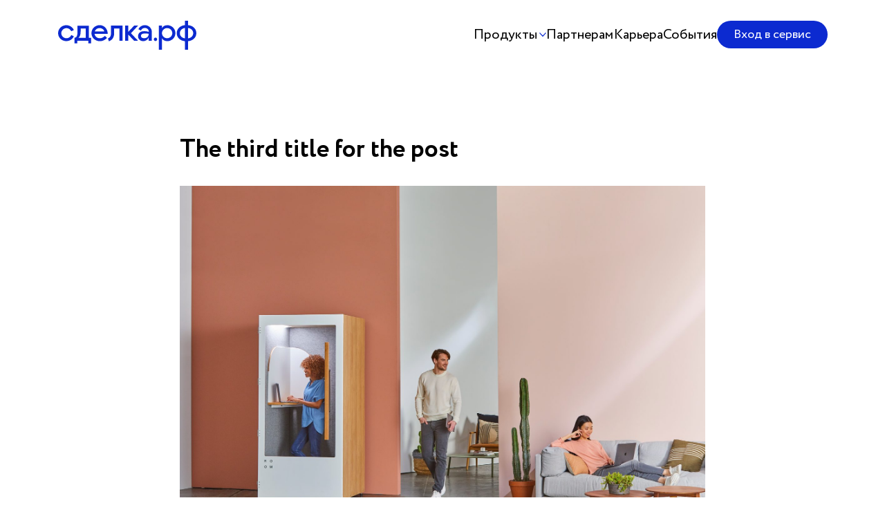

--- FILE ---
content_type: text/html; charset=UTF-8
request_url: https://xn--80ahdue7a.xn--p1ai/tpost/8xsifkt971-the-third-title-for-the-post
body_size: 38871
content:
<!DOCTYPE html> <html> <head> <meta charset="utf-8" /> <meta http-equiv="Content-Type" content="text/html; charset=utf-8" /> <meta name="viewport" content="width=device-width, initial-scale=1.0" /> <meta name="google-site-verification" content="mVdX2WsRdrmx_381UK69IK2wel7dUjojKvJX0LhtYvg" /> <meta name="yandex-verification" content="438de6d220324d47" /> <!--metatextblock-->
    <title>The third title for the post - Gregory Willson</title>
    <meta name="description" content="Fill in description field and start your stories. This text will be shown as a specification in a news card">
    <meta name="keywords" content="">
    <meta name="robots" content="index, follow" />

    <meta property="og:title" content="The third title for the post" />
    <meta property="og:description" content="Fill in description field and start your stories. This text will be shown as a specification in a news card" />
    <meta property="og:type" content="website" />
    <meta property="og:url" content="https://www.xn--80ahdue7a.xn--p1ai/tpost/8xsifkt971-the-third-title-for-the-post" />
    <meta property="og:image" content="https://static.tildacdn.com/tild3164-6539-4437-b762-643937326436/room-7TOLFyu1Dp4-uns.jpg" />

    <link rel="canonical" href="https://www.xn--80ahdue7a.xn--p1ai/tpost/8xsifkt971-the-third-title-for-the-post" />
    <link rel="alternate" type="application/rss+xml" title="Блог" href="https://xn--80ahdue7a.xn--p1ai/rss-feed-265529049461.xml" />
    <link rel="amphtml" href="https://www.xn--80ahdue7a.xn--p1ai/tpost/8xsifkt971-the-third-title-for-the-post?amp=true">

<!--/metatextblock--> <meta name="format-detection" content="telephone=no" /> <meta http-equiv="x-dns-prefetch-control" content="on"> <link rel="dns-prefetch" href="https://ws.tildacdn.com"> <link rel="dns-prefetch" href="https://static.tildacdn.com"> <link rel="dns-prefetch" href="https://fonts.tildacdn.com"> <link rel="icon" type="image/x-icon" sizes="32x32" href="https://static.tildacdn.com/tild3139-3331-4161-b635-633338346561/favicon.ico" media="(prefers-color-scheme: light)"/> <link rel="icon" type="image/x-icon" sizes="32x32" href="https://static.tildacdn.com/tild3438-3764-4261-b538-626466306562/favicon.ico" media="(prefers-color-scheme: dark)"/> <link rel="icon" type="image/svg+xml" sizes="any" href="https://static.tildacdn.com/tild6535-3030-4438-a439-346261623834/icon.svg"> <link rel="apple-touch-icon" type="image/png" href="https://static.tildacdn.com/tild3461-3166-4562-a261-346562343137/icon_2.png"> <link rel="icon" type="image/png" sizes="192x192" href="https://static.tildacdn.com/tild3461-3166-4562-a261-346562343137/icon_2.png"> <!-- Assets --> <script src="https://neo.tildacdn.com/js/tilda-fallback-1.0.min.js" async charset="utf-8"></script> <link rel="stylesheet" href="https://static.tildacdn.com/css/tilda-grid-3.0.min.css" type="text/css" media="all" onerror="this.loaderr='y';"/> <link rel="stylesheet" href="https://static.tildacdn.com/ws/project4427710/tilda-blocks-page23516010.min.css?t=1768815732" type="text/css" media="all" onerror="this.loaderr='y';" /><link rel="stylesheet" href="https://static.tildacdn.com/ws/project4427710/tilda-blocks-page33689160.min.css?t=1769774338" type="text/css" media="all" onerror="this.loaderr='y';" /><link rel="stylesheet" href="https://static.tildacdn.com/ws/project4427710/tilda-blocks-page33689179.min.css?t=1769774338" type="text/css" media="all" onerror="this.loaderr='y';" /> <link rel="stylesheet" href="https://static.tildacdn.com/css/tilda-animation-2.0.min.css" type="text/css" media="all" onerror="this.loaderr='y';" /> <link rel="stylesheet" href="https://static.tildacdn.com/css/tilda-popup-1.1.min.css" type="text/css" media="print" onload="this.media='all';" onerror="this.loaderr='y';" /> <noscript><link rel="stylesheet" href="https://static.tildacdn.com/css/tilda-popup-1.1.min.css" type="text/css" media="all" /></noscript> <link rel="stylesheet" href="https://static.tildacdn.com/css/tilda-feed-1.1.min.css" type="text/css" media="all" /><link rel="stylesheet" href="https://static.tildacdn.com/css/tilda-menusub-1.0.min.css" type="text/css" media="all" /> <link rel="stylesheet" href="https://static.tildacdn.com/css/tilda-slds-1.4.min.css" type="text/css" media="print" onload="this.media='all';" onerror="this.loaderr='y';" /> <noscript><link rel="stylesheet" href="https://static.tildacdn.com/css/tilda-slds-1.4.min.css" type="text/css" media="all" /></noscript> <link rel="stylesheet" href="https://static.tildacdn.com/css/tilda-forms-1.0.min.css" type="text/css" media="all" onerror="this.loaderr='y';" /> <link rel="stylesheet" href="https://static.tildacdn.com/css/tilda-menu-widgeticons-1.0.min.css" type="text/css" media="all" onerror="this.loaderr='y';" /> <link rel="stylesheet" type="text/css" href="/custom.css?t=1768815732"> <script type="text/javascript">TildaFonts=["167","168","169","170"];</script> <script type="text/javascript" src="https://static.tildacdn.com/js/tilda-fonts.min.js" charset="utf-8" onerror="this.loaderr='y';"></script> <script nomodule src="https://static.tildacdn.com/js/tilda-polyfill-1.0.min.js" charset="utf-8"></script> <script type="text/javascript">function t_onReady(func) {if(document.readyState!='loading') {func();} else {document.addEventListener('DOMContentLoaded',func);}}
function t_onFuncLoad(funcName,okFunc,time) {if(typeof window[funcName]==='function') {okFunc();} else {setTimeout(function() {t_onFuncLoad(funcName,okFunc,time);},(time||100));}}function t_throttle(fn,threshhold,scope) {return function() {fn.apply(scope||this,arguments);};}function t396_initialScale(t){var e=document.getElementById("rec"+t);if(e){var i=e.querySelector(".t396__artboard");if(i){window.tn_scale_initial_window_width||(window.tn_scale_initial_window_width=document.documentElement.clientWidth);var a=window.tn_scale_initial_window_width,r=[],n,l=i.getAttribute("data-artboard-screens");if(l){l=l.split(",");for(var o=0;o<l.length;o++)r[o]=parseInt(l[o],10)}else r=[320,480,640,960,1200];for(var o=0;o<r.length;o++){var d=r[o];a>=d&&(n=d)}var _="edit"===window.allrecords.getAttribute("data-tilda-mode"),c="center"===t396_getFieldValue(i,"valign",n,r),s="grid"===t396_getFieldValue(i,"upscale",n,r),w=t396_getFieldValue(i,"height_vh",n,r),g=t396_getFieldValue(i,"height",n,r),u=!!window.opr&&!!window.opr.addons||!!window.opera||-1!==navigator.userAgent.indexOf(" OPR/");if(!_&&c&&!s&&!w&&g&&!u){var h=parseFloat((a/n).toFixed(3)),f=[i,i.querySelector(".t396__carrier"),i.querySelector(".t396__filter")],v=Math.floor(parseInt(g,10)*h)+"px",p;i.style.setProperty("--initial-scale-height",v);for(var o=0;o<f.length;o++)f[o].style.setProperty("height","var(--initial-scale-height)");t396_scaleInitial__getElementsToScale(i).forEach((function(t){t.style.zoom=h}))}}}}function t396_scaleInitial__getElementsToScale(t){return t?Array.prototype.slice.call(t.children).filter((function(t){return t&&(t.classList.contains("t396__elem")||t.classList.contains("t396__group"))})):[]}function t396_getFieldValue(t,e,i,a){var r,n=a[a.length-1];if(!(r=i===n?t.getAttribute("data-artboard-"+e):t.getAttribute("data-artboard-"+e+"-res-"+i)))for(var l=0;l<a.length;l++){var o=a[l];if(!(o<=i)&&(r=o===n?t.getAttribute("data-artboard-"+e):t.getAttribute("data-artboard-"+e+"-res-"+o)))break}return r}window.TN_SCALE_INITIAL_VER="1.0",window.tn_scale_initial_window_width=null;</script> <script src="https://static.tildacdn.com/js/jquery-1.10.2.min.js" charset="utf-8" onerror="this.loaderr='y';"></script> <script src="https://static.tildacdn.com/js/tilda-scripts-3.0.min.js" charset="utf-8" defer onerror="this.loaderr='y';"></script> <script src="https://static.tildacdn.com/ws/project4427710/tilda-blocks-page23516010.min.js?t=1768815732" charset="utf-8" onerror="this.loaderr='y';"></script><script src="https://static.tildacdn.com/ws/project4427710/tilda-blocks-page33689160.min.js?t=1769774338" onerror="this.loaderr='y';"></script><script src="https://static.tildacdn.com/ws/project4427710/tilda-blocks-page33689179.min.js?t=1769774338" onerror="this.loaderr='y';"></script> <script src="https://static.tildacdn.com/js/tilda-lazyload-1.0.min.js" charset="utf-8" async onerror="this.loaderr='y';"></script> <script src="https://static.tildacdn.com/js/tilda-animation-2.0.min.js" charset="utf-8" async onerror="this.loaderr='y';"></script> <script src="https://static.tildacdn.com/js/tilda-feed-1.1.min.js" charset="utf-8"></script><script src="https://static.tildacdn.com/js/tilda-zero-forms-1.0.min.js" charset="utf-8"></script><script src="https://static.tildacdn.com/js/tilda-zero-gallery-1.0.min.js" charset="utf-8"></script><script src="https://static.tildacdn.com/js/tilda-zero-tooltip-1.0.min.js" charset="utf-8"></script><script src="https://static.tildacdn.com/js/tilda-zero-video-1.0.min.js" charset="utf-8"></script><script src="https://static.tildacdn.com/js/tilda-menusub-1.0.min.js" charset="utf-8"></script><script src="https://static.tildacdn.com/js/tilda-map-1.0.min.js" charset="utf-8"></script><script src="https://static.tildacdn.com/js/tilda-vote-1.1.min.js" charset="utf-8"></script><script src="https://static.tildacdn.com/js/tilda-animation-sbs-1.0.min.js" charset="utf-8"></script> <script src="https://static.tildacdn.com/js/tilda-slds-1.4.min.js" charset="utf-8" async onerror="this.loaderr='y';"></script> <script src="https://static.tildacdn.com/js/hammer.min.js" charset="utf-8" async onerror="this.loaderr='y';"></script> <script src="https://static.tildacdn.com/js/tilda-popup-1.0.min.js" charset="utf-8" async onerror="this.loaderr='y';"></script> <script src="https://static.tildacdn.com/js/tilda-forms-1.0.min.js" charset="utf-8" async onerror="this.loaderr='y';"></script> <script src="https://static.tildacdn.com/js/tilda-zero-1.1.min.js" charset="utf-8" async onerror="this.loaderr='y';"></script> <script src="https://static.tildacdn.com/js/tilda-menu-1.0.min.js" charset="utf-8" async onerror="this.loaderr='y';"></script> <script src="https://static.tildacdn.com/js/tilda-menu-widgeticons-1.0.min.js" charset="utf-8" async onerror="this.loaderr='y';"></script> <script src="https://static.tildacdn.com/js/tilda-submenublocks-1.0.min.js" charset="utf-8" async onerror="this.loaderr='y';"></script> <script src="https://static.tildacdn.com/js/tilda-zero-scale-1.0.min.js" charset="utf-8" async onerror="this.loaderr='y';"></script> <script src="https://static.tildacdn.com/js/tilda-zero-fixed-1.0.min.js" charset="utf-8" async onerror="this.loaderr='y';"></script> <script src="https://static.tildacdn.com/js/tilda-zero-top-shift-1.0.min.js" charset="utf-8" async onerror="this.loaderr='y';"></script> <script src="https://static.tildacdn.com/js/tilda-skiplink-1.0.min.js" charset="utf-8" async onerror="this.loaderr='y';"></script> <script src="https://static.tildacdn.com/js/tilda-events-1.0.min.js" charset="utf-8" async onerror="this.loaderr='y';"></script> <script type="text/javascript" src="https://static.tildacdn.com/js/tilda-lk-dashboard-1.0.min.js" charset="utf-8" async onerror="this.loaderr='y';"></script> <!-- nominify begin --><link rel="stylesheet" href="https://unpkg.com/swiper/swiper-bundle.min.css" /> <script src="https://unpkg.com/swiper/swiper-bundle.min.js"></script> <meta name="facebook-domain-verification" content="w6cmxbmlso16eu3ufxl0t4byhc4qo5" /> <meta name="yandex-verification" content="47d3c1223d462bf3" /> <!-- nominify end --><script type="text/javascript">window.dataLayer=window.dataLayer||[];</script> <!-- Google Tag Manager --> <script type="text/javascript">(function(w,d,s,l,i){w[l]=w[l]||[];w[l].push({'gtm.start':new Date().getTime(),event:'gtm.js'});var f=d.getElementsByTagName(s)[0],j=d.createElement(s),dl=l!='dataLayer'?'&l='+l:'';j.async=true;j.src='https://www.googletagmanager.com/gtm.js?id='+i+dl;f.parentNode.insertBefore(j,f);})(window,document,'script','dataLayer','GTM-K9L3352Z');</script> <!-- End Google Tag Manager --> <!-- VK Pixel Code --> <script type="text/javascript" data-tilda-cookie-type="advertising">!function(){var t=document.createElement("script");t.type="text/javascript",t.async=!0,t.src="https://vk.com/js/api/openapi.js?161",t.onload=function(){VK.Retargeting.Init("VK-RTRG-1321543-fE3fP"),VK.Retargeting.Hit()},document.head.appendChild(t)}();</script> <!-- End VK Pixel Code --> <script type="text/javascript">(function() {if((/bot|google|yandex|baidu|bing|msn|duckduckbot|teoma|slurp|crawler|spider|robot|crawling|facebook/i.test(navigator.userAgent))===false&&typeof(sessionStorage)!='undefined'&&sessionStorage.getItem('visited')!=='y'&&document.visibilityState){var style=document.createElement('style');style.type='text/css';style.innerHTML='@media screen and (min-width: 980px) {.t-records {opacity: 0;}.t-records_animated {-webkit-transition: opacity ease-in-out .2s;-moz-transition: opacity ease-in-out .2s;-o-transition: opacity ease-in-out .2s;transition: opacity ease-in-out .2s;}.t-records.t-records_visible {opacity: 1;}}';document.getElementsByTagName('head')[0].appendChild(style);function t_setvisRecs(){var alr=document.querySelectorAll('.t-records');Array.prototype.forEach.call(alr,function(el) {el.classList.add("t-records_animated");});setTimeout(function() {Array.prototype.forEach.call(alr,function(el) {el.classList.add("t-records_visible");});sessionStorage.setItem("visited","y");},400);}
document.addEventListener('DOMContentLoaded',t_setvisRecs);}})();</script></head> <body class="t-body" style="margin:0;"> <!--allrecords--> <div id="allrecords" class="t-records" data-post-page="y" data-hook="blocks-collection-content-node" data-tilda-project-id="4427710" data-tilda-page-id="23516010" data-tilda-page-alias="blog" data-tilda-formskey="3abdc016eefd8ae70e63be21aecb7529" data-tilda-lazy="yes" data-tilda-root-zone="com" data-tilda-project-headcode="yes" data-tilda-ts="y" data-tilda-project-country="RU">

<!-- POST START -->

<!--header-->
<div id="t-header" class="t-records" data-hook="blocks-collection-content-node" data-tilda-project-id="4427710" data-tilda-page-id="33689160" data-tilda-formskey="3abdc016eefd8ae70e63be21aecb7529" data-tilda-lazy="yes" data-tilda-root-zone="one"  data-tilda-project-headcode="yes"  data-tilda-ts="y"    data-tilda-project-country="RU">

    <div id="rec544449206" class="r t-rec" style=" " data-animationappear="off" data-record-type="396"      >
<!-- T396 -->
<style>#rec544449206 .t396__artboard {position: fixed;width: 100%;left: 0;top: 0;z-index: 990;}#rec544449206 .t396__artboard {height: 100px;}#rec544449206 .t396__filter {height: 100px;    }#rec544449206 .t396__carrier{height: 100px;background-position: center center;background-attachment: scroll;background-size: cover;background-repeat: no-repeat;}@media screen and (max-width: 1199px) {#rec544449206 .t396__artboard,#rec544449206 .t396__filter,#rec544449206 .t396__carrier {}#rec544449206 .t396__filter {}#rec544449206 .t396__carrier {background-attachment: scroll;}}@media screen and (max-width: 959px) {#rec544449206 .t396__artboard,#rec544449206 .t396__filter,#rec544449206 .t396__carrier {height: 80px;}#rec544449206 .t396__filter {}#rec544449206 .t396__carrier {background-attachment: scroll;}}@media screen and (max-width: 639px) {#rec544449206 .t396__artboard,#rec544449206 .t396__filter,#rec544449206 .t396__carrier {height: 50px;}#rec544449206 .t396__filter {}#rec544449206 .t396__carrier {background-attachment: scroll;}}@media screen and (max-width: 479px) {#rec544449206 .t396__artboard,#rec544449206 .t396__filter,#rec544449206 .t396__carrier {height: 50px;}#rec544449206 .t396__filter {}#rec544449206 .t396__carrier {background-attachment: scroll;}}#rec544449206 .tn-elem[data-elem-id="1756460347874"] {
  z-index: 3;
  top:  0px;;
  left:  0px;;
  width: 100%;
  height: 100px;
  -webkit-backdrop-filter: blur(10px);: backdrop-filter: blur(10px);;
  backdrop-filter: blur(10px);: backdrop-filter: blur(10px);;
  border-radius: 0px 0px 0px 0px;
}
#rec544449206 .tn-elem[data-elem-id="1756460347874"] .tn-atom {
  border-radius: 0px 0px 0px 0px;
  opacity: 0.8;
  background-color: #ffffff;
  background-position: center center;
  border-width: var(--t396-borderwidth, 0);
  border-style: var(--t396-borderstyle, solid);
  border-color: var(--t396-bordercolor, transparent);
  transition: background-color var(--t396-speedhover,0s) ease-in-out, color var(--t396-speedhover,0s) ease-in-out, border-color var(--t396-speedhover,0s) ease-in-out, box-shadow var(--t396-shadowshoverspeed,0.2s) ease-in-out;
}
@media screen and (max-width: 1199px) {
  #rec544449206 .tn-elem[data-elem-id="1756460347874"] {
    display: table;
  }
}
@media screen and (max-width: 959px) {
  #rec544449206 .tn-elem[data-elem-id="1756460347874"] {
    display: table;
    top:  0px;;
    height: 80px;
  }
}
@media screen and (max-width: 639px) {
  #rec544449206 .tn-elem[data-elem-id="1756460347874"] {
    display: table;
    height: 50px;
  }
}
@media screen and (max-width: 479px) {
  #rec544449206 .tn-elem[data-elem-id="1756460347874"] {
    display: table;
  }
}          #rec544449206 .tn-group[data-group-id="175645999571537240"] {z-index: 3;position: absolute;top: 0px;left: calc(50% - 600px + 20px);width: 1161px;height: 100px;}#rec544449206 .tn-group[data-group-id="175645999571537240"] #molecule-175645999571537240 {width: 100%;height: 100%;position: relative;display: flex;overflow: visible visible;flex-direction: row;column-gap: 0px;align-items: center;justify-content: space-between;align-content: flex-start;padding: 0 24px 0 24px;border-color:  transparent ;border-style:  solid ;box-sizing: border-box;border-radius: 0px;transition: background-color var(--t396-speedhover,0s) ease-in-out,color var(--t396-speedhover,0s) ease-in-out,border-color var(--t396-speedhover,0s) ease-in-out,box-shadow var(--t396-shadowshoverspeed,0.2s) ease-in-out;}@media screen and (max-width: 1199px) {#rec544449206 .tn-group[data-group-id="175645999571537240"] {display: flex;left: calc(50% - 480px + 10px);width: 940px;}#rec544449206 .tn-group[data-group-id="175645999571537240"] #molecule-175645999571537240 {display: flex;}}@media screen and (max-width: 959px) {#rec544449206 .tn-group[data-group-id="175645999571537240"] {display: flex;left: calc(50% - 320px + 10px);width: 621px;}#rec544449206 .tn-group[data-group-id="175645999571537240"] #molecule-175645999571537240 {display: flex;flex-direction: column;flex-wrap: unset;row-gap: 20px;align-items: flex-start;padding: 0px 0px 0px 0px ;}}@media screen and (max-width: 639px) {#rec544449206 .tn-group[data-group-id="175645999571537240"] {display: flex;width: 460px;height: 50px;}#rec544449206 .tn-group[data-group-id="175645999571537240"] #molecule-175645999571537240 {display: flex;}}@media screen and (max-width: 479px) {#rec544449206 .tn-group[data-group-id="175645999571537240"] {display: flex;}#rec544449206 .tn-group[data-group-id="175645999571537240"] #molecule-175645999571537240 {display: flex;}}          #rec544449206 .tn-group[data-group-id="175644849509421400"] {z-index: 3;position: absolute;top: 10px;left: 476px;width: auto;height: 80px;flex-shrink: 0;margin: 0 0 0 0;}#rec544449206 .tn-group[data-group-id="175644849509421400"] #molecule-175644849509421400 {width: 100%;height: 100%;position: relative;display: flex;overflow: visible visible;flex-direction: row;column-gap: 40px;align-items: center;justify-content: flex-start;align-content: flex-start;padding: 0px 0px 0px 0px ;border-color:  transparent ;border-style:  solid ;box-sizing: border-box;border-radius: 0px;transition: background-color var(--t396-speedhover,0s) ease-in-out,color var(--t396-speedhover,0s) ease-in-out,border-color var(--t396-speedhover,0s) ease-in-out,box-shadow var(--t396-shadowshoverspeed,0.2s) ease-in-out;}@media screen and (max-width: 1199px) {#rec544449206 .tn-group[data-group-id="175644849509421400"] {display: flex;left: 280px;width: auto;height: 40px;flex-shrink: 0;order: ;align-self: auto;}#rec544449206 .tn-group[data-group-id="175644849509421400"] #molecule-175644849509421400 {display: flex;column-gap: 30px;}}@media screen and (max-width: 959px) {#rec544449206 .tn-group[data-group-id="175644849509421400"] {display: flex;left: 0px;width: auto;height: 40px;flex-shrink: 0;order: ;align-self: auto;}#rec544449206 .tn-group[data-group-id="175644849509421400"] #molecule-175644849509421400 {display: flex;}}@media screen and (max-width: 639px) {#rec544449206 .tn-group[data-group-id="175644849509421400"] {display: flex;width: auto;height: 40px;flex-shrink: 0;order: ;align-self: auto;}#rec544449206 .tn-group[data-group-id="175644849509421400"] #molecule-175644849509421400 {display: flex;}}@media screen and (max-width: 479px) {#rec544449206 .tn-group[data-group-id="175644849509421400"] {display: flex;width: auto;height: 40px;flex-shrink: 0;order: ;align-self: auto;}#rec544449206 .tn-group[data-group-id="175644849509421400"] #molecule-175644849509421400 {display: flex;}}          #rec544449206 .tn-group[data-group-id="173711910064488820"] {z-index: 3;position: absolute;top: 20px;left: 501px;width: auto;height: auto;flex-shrink: 0;margin: 0 0 0 0;}#rec544449206 .tn-group[data-group-id="173711910064488820"] #molecule-173711910064488820 {width: 100%;height: 100%;position: relative;display: flex;overflow: visible visible;flex-direction: row;column-gap: 10px;align-items: center;justify-content: flex-start;align-content: flex-start;padding: 0px 0px 0px 0px ;border-color:  transparent ;border-style:  solid ;box-sizing: border-box;border-radius: 0px;transition: background-color var(--t396-speedhover,0s) ease-in-out,color var(--t396-speedhover,0s) ease-in-out,border-color var(--t396-speedhover,0s) ease-in-out,box-shadow var(--t396-shadowshoverspeed,0.2s) ease-in-out;}@media screen and (max-width: 1199px) {#rec544449206 .tn-group[data-group-id="173711910064488820"] {display: flex;top: 0px;left: 476px;width: auto;height: auto;flex-shrink: 0;order: ;align-self: auto;}#rec544449206 .tn-group[data-group-id="173711910064488820"] #molecule-173711910064488820 {display: flex;}}@media screen and (max-width: 959px) {#rec544449206 .tn-group[data-group-id="173711910064488820"] {display: flex;top: 0px;left: 476px;width: auto;height: auto;flex-shrink: 0;order: ;align-self: auto;}#rec544449206 .tn-group[data-group-id="173711910064488820"] #molecule-173711910064488820 {display: flex;}}@media screen and (max-width: 639px) {#rec544449206 .tn-group[data-group-id="173711910064488820"] {display: flex;top: 0px;width: auto;height: auto;flex-shrink: 0;order: ;align-self: auto;}#rec544449206 .tn-group[data-group-id="173711910064488820"] #molecule-173711910064488820 {display: flex;}}@media screen and (max-width: 479px) {#rec544449206 .tn-group[data-group-id="173711910064488820"] {display: flex;width: auto;height: auto;flex-shrink: 0;order: ;align-self: auto;}#rec544449206 .tn-group[data-group-id="173711910064488820"] #molecule-173711910064488820 {display: flex;}}#rec544449206 .tn-elem[data-elem-id="1667965544651"] {
  color: #ffffff;
  text-align: center;
  z-index: 3;
  top: 0px;
  left: 0px;
  width: 160px;
  flex-shrink: 0;
  height: 40px;
  margin: 0 0 0 0;
}
#rec544449206 .tn-elem[data-elem-id="1667965544651"] .tn-atom {
  color: #ffffff;
  font-size: 18px;
  font-family: 'Circe', Arial,sans-serif;
  line-height: 1.55;
  font-weight: 500;
  border-radius: 30px 30px 30px 30px;
  background-color: var(--t396-bgcolor-color, transparent);
  background-position: center center;
  --t396-speedhover: 0.2s;
  transition: background-color var(--t396-speedhover,0s) ease-in-out, color var(--t396-speedhover,0s) ease-in-out, border-color var(--t396-speedhover,0s) ease-in-out, box-shadow var(--t396-shadowshoverspeed,0.2s) ease-in-out;
  position: relative;
  z-index: 1;
  background-image: var(--t396-bgcolor-image, none);
  --t396-bgcolor-color: #0c2ad0;
  --t396-bgcolor-image: none;
  -webkit-box-pack: center;
  -ms-flex-pack: center;
  justify-content: center;
}
#rec544449206 .tn-elem[data-elem-id="1667965544651"] .tn-atom::after {
  content: '';
  position: absolute;
  width: 100%;
  height: 100%;
  left: 0;
  top: 0;
  box-sizing: border-box;
  background-origin: border-box;
  background-clip: border-box;
  pointer-events: none;
  transition: opacity var(--t396-speedhover,0s) ease-in-out;;
  z-index: -1;
  opacity: 0;
  background-color: var(--t396-bgcolor-hover-color, var(--t396-bgcolor-color, transparent));
  background-image: var(--t396-bgcolor-hover-image, var(--t396-bgcolor-image, none));
}
#rec544449206 .tn-elem[data-elem-id="1667965544651"] .tn-atom .tn-atom__button-content {
  column-gap: 10px;
  padding: 0px 0px 0px 0px ;
}
#rec544449206 .tn-elem[data-elem-id="1667965544651"] .tn-atom .tn-atom__button-text {
  transition: color var(--t396-speedhover,0s) ease-in-out;
  color: #ffffff;
}
#rec544449206 .tn-elem[data-elem-id="1667965544651"] .tn-atom .tn-atom__button-border::before {
  display: none;
}
#rec544449206 .tn-elem[data-elem-id="1667965544651"] .tn-atom .tn-atom__button-border::after {
  display: none;
}
@media (hover), (min-width:0\0) {
  #rec544449206 .tn-elem[data-elem-id="1667965544651"] .tn-atom:hover::after {
    opacity: 1;
  }
}
@media screen and (max-width: 1199px) {
  #rec544449206 .tn-elem[data-elem-id="1667965544651"] {
    display: block;
    top: 0px;
    left: 0px;
    width: 160px;
    height: auto;
    flex-shrink: 0;
  }
  #rec544449206 .tn-elem[data-elem-id="1667965544651"] .tn-atom .tn-atom__button-border::before {
    display: none;
  }
  #rec544449206 .tn-elem[data-elem-id="1667965544651"] .tn-atom .tn-atom__button-border::after {
    display: none;
  }
}
@media screen and (max-width: 959px) {
  #rec544449206 .tn-elem[data-elem-id="1667965544651"] {
    display: block;
    top: 0px;
    left: 0px;
    width: 160px;
    height: auto;
    flex-shrink: 0;
  }
  #rec544449206 .tn-elem[data-elem-id="1667965544651"] .tn-atom .tn-atom__button-border::before {
    display: none;
  }
  #rec544449206 .tn-elem[data-elem-id="1667965544651"] .tn-atom .tn-atom__button-border::after {
    display: none;
  }
}
@media screen and (max-width: 639px) {
  #rec544449206 .tn-elem[data-elem-id="1667965544651"] {
    display: block;
    top: 0px;
    width: 160px;
    height: auto;
    flex-shrink: 0;
  }
  #rec544449206 .tn-elem[data-elem-id="1667965544651"] .tn-atom .tn-atom__button-border::before {
    display: none;
  }
  #rec544449206 .tn-elem[data-elem-id="1667965544651"] .tn-atom .tn-atom__button-border::after {
    display: none;
  }
}
@media screen and (max-width: 479px) {
  #rec544449206 .tn-elem[data-elem-id="1667965544651"] {
    display: block;
    height: auto;
    flex-shrink: 0;
  }
  #rec544449206 .tn-elem[data-elem-id="1667965544651"] .tn-atom .tn-atom__button-border::before {
    display: none;
  }
  #rec544449206 .tn-elem[data-elem-id="1667965544651"] .tn-atom .tn-atom__button-border::after {
    display: none;
  }
}          #rec544449206 .tn-group[data-group-id="173711908536390430"] {z-index: 3;position: absolute;top: 25px;left: 0px;width: auto;height: auto;flex-shrink: 0;margin: 0 0 0 0;}#rec544449206 .tn-group[data-group-id="173711908536390430"] #molecule-173711908536390430 {width: 100%;height: 100%;position: relative;display: flex;overflow: visible visible;flex-direction: row;column-gap: 35px;align-items: flex-start;justify-content: flex-start;align-content: flex-start;padding: 0px 0px 0px 0px ;border-color:  transparent ;border-style:  solid ;box-sizing: border-box;border-radius: 0px;transition: background-color var(--t396-speedhover,0s) ease-in-out,color var(--t396-speedhover,0s) ease-in-out,border-color var(--t396-speedhover,0s) ease-in-out,box-shadow var(--t396-shadowshoverspeed,0.2s) ease-in-out;}@media screen and (max-width: 1199px) {#rec544449206 .tn-group[data-group-id="173711908536390430"] {display: flex;top: 5px;left: 0px;width: auto;height: auto;flex-shrink: 0;order: ;align-self: auto;}#rec544449206 .tn-group[data-group-id="173711908536390430"] #molecule-173711908536390430 {display: flex;column-gap: 30px;}}@media screen and (max-width: 959px) {#rec544449206 .tn-group[data-group-id="173711908536390430"] {display: flex;top: 5px;left: 0px;width: auto;height: auto;flex-shrink: 0;order: ;align-self: auto;}#rec544449206 .tn-group[data-group-id="173711908536390430"] #molecule-173711908536390430 {display: flex;}}@media screen and (max-width: 639px) {#rec544449206 .tn-group[data-group-id="173711908536390430"] {display: flex;top: 5px;width: auto;height: auto;flex-shrink: 0;order: ;align-self: auto;}#rec544449206 .tn-group[data-group-id="173711908536390430"] #molecule-173711908536390430 {display: flex;}}@media screen and (max-width: 479px) {#rec544449206 .tn-group[data-group-id="173711908536390430"] {display: flex;width: auto;height: auto;flex-shrink: 0;order: ;align-self: auto;}#rec544449206 .tn-group[data-group-id="173711908536390430"] #molecule-173711908536390430 {display: flex;}}#rec544449206 .tn-elem[data-elem-id="175645124956950590"] {
  color: #000000;
  z-index: 3;
  top: 0px;
  left: 382px;
  width: auto;
  flex-shrink: 0;
  height: auto;
  margin: 0 0 0 0;
}
#rec544449206 .tn-elem[data-elem-id="175645124956950590"] .tn-atom {
  vertical-align: middle;
  white-space: nowrap;
  color: #000000;
  font-size: 20px;
  font-family: 'Circe', Arial,sans-serif;
  line-height: 1.55;
  font-weight: 400;
  background-position: center center;
  border-width: var(--t396-borderwidth, 0);
  border-style: var(--t396-borderstyle, solid);
  border-color: var(--t396-bordercolor, transparent);
  transition: background-color var(--t396-speedhover,0s) ease-in-out, color var(--t396-speedhover,0s) ease-in-out, border-color var(--t396-speedhover,0s) ease-in-out, box-shadow var(--t396-shadowshoverspeed,0.2s) ease-in-out;
  text-shadow: var(--t396-shadow-text-x, 0px) var(--t396-shadow-text-y, 0px) var(--t396-shadow-text-blur, 0px) rgba(var(--t396-shadow-text-color), var(--t396-shadow-text-opacity, 100%));
}
@media screen and (max-width: 1199px) {
  #rec544449206 .tn-elem[data-elem-id="175645124956950590"] {
    display: table;
    top: 0px;
    left: 367px;
    width: auto;
    height: auto;
    flex-shrink: 0;
  }
}
@media screen and (max-width: 959px) {
  #rec544449206 .tn-elem[data-elem-id="175645124956950590"] {
    display: table;
    top: 0px;
    left: 367px;
    width: auto;
    height: auto;
    flex-shrink: 0;
  }
}
@media screen and (max-width: 639px) {
  #rec544449206 .tn-elem[data-elem-id="175645124956950590"] {
    display: table;
    top: 0px;
    width: auto;
    height: auto;
    flex-shrink: 0;
  }
}
@media screen and (max-width: 479px) {
  #rec544449206 .tn-elem[data-elem-id="175645124956950590"] {
    display: table;
    width: auto;
    height: auto;
    flex-shrink: 0;
  }
}#rec544449206 .tn-elem[data-elem-id="1671432340481"] {
  color: #000000;
  z-index: 3;
  top: 0px;
  left: 273px;
  width: auto;
  flex-shrink: 0;
  height: auto;
  margin: 0 0 0 0;
}
#rec544449206 .tn-elem[data-elem-id="1671432340481"] .tn-atom {
  vertical-align: middle;
  white-space: nowrap;
  color: #000000;
  font-size: 20px;
  font-family: 'Circe', Arial,sans-serif;
  line-height: 1.55;
  font-weight: 400;
  background-position: center center;
  border-width: var(--t396-borderwidth, 0);
  border-style: var(--t396-borderstyle, solid);
  border-color: var(--t396-bordercolor, transparent);
  transition: background-color var(--t396-speedhover,0s) ease-in-out, color var(--t396-speedhover,0s) ease-in-out, border-color var(--t396-speedhover,0s) ease-in-out, box-shadow var(--t396-shadowshoverspeed,0.2s) ease-in-out;
  text-shadow: var(--t396-shadow-text-x, 0px) var(--t396-shadow-text-y, 0px) var(--t396-shadow-text-blur, 0px) rgba(var(--t396-shadow-text-color), var(--t396-shadow-text-opacity, 100%));
}
@media screen and (max-width: 1199px) {
  #rec544449206 .tn-elem[data-elem-id="1671432340481"] {
    display: table;
    top: 0px;
    left: 263px;
    width: auto;
    height: auto;
    flex-shrink: 0;
  }
}
@media screen and (max-width: 959px) {
  #rec544449206 .tn-elem[data-elem-id="1671432340481"] {
    display: table;
    top: 0px;
    left: 263px;
    width: auto;
    height: auto;
    flex-shrink: 0;
  }
}
@media screen and (max-width: 639px) {
  #rec544449206 .tn-elem[data-elem-id="1671432340481"] {
    display: table;
    top: 0px;
    width: auto;
    height: auto;
    flex-shrink: 0;
  }
}
@media screen and (max-width: 479px) {
  #rec544449206 .tn-elem[data-elem-id="1671432340481"] {
    display: table;
    width: auto;
    height: auto;
    flex-shrink: 0;
  }
}#rec544449206 .tn-elem[data-elem-id="175644832989588650"] {
  color: #000000;
  z-index: 3;
  top: 0px;
  left: 140px;
  width: 98px;
  flex-shrink: 0;
  height: auto;
  margin: 0 0 0 0;
}
#rec544449206 .tn-elem[data-elem-id="175644832989588650"] .tn-atom {
  vertical-align: middle;
  color: #000000;
  font-size: 20px;
  font-family: 'Circe', Arial,sans-serif;
  line-height: 1.55;
  font-weight: 400;
  background-position: center center;
  border-width: var(--t396-borderwidth, 0);
  border-style: var(--t396-borderstyle, solid);
  border-color: var(--t396-bordercolor, transparent);
  transition: background-color var(--t396-speedhover,0s) ease-in-out, color var(--t396-speedhover,0s) ease-in-out, border-color var(--t396-speedhover,0s) ease-in-out, box-shadow var(--t396-shadowshoverspeed,0.2s) ease-in-out;
  text-shadow: var(--t396-shadow-text-x, 0px) var(--t396-shadow-text-y, 0px) var(--t396-shadow-text-blur, 0px) rgba(var(--t396-shadow-text-color), var(--t396-shadow-text-opacity, 100%));
}
@media screen and (max-width: 1199px) {
  #rec544449206 .tn-elem[data-elem-id="175644832989588650"] {
    display: table;
    top: 0px;
    left: 135px;
    width: 98px;
    height: auto;
    flex-shrink: 0;
  }
}
@media screen and (max-width: 959px) {
  #rec544449206 .tn-elem[data-elem-id="175644832989588650"] {
    display: table;
    top: 0px;
    left: 135px;
    width: 98px;
    height: auto;
    flex-shrink: 0;
  }
}
@media screen and (max-width: 639px) {
  #rec544449206 .tn-elem[data-elem-id="175644832989588650"] {
    display: table;
    top: 0px;
    width: 98px;
    height: auto;
    flex-shrink: 0;
  }
}
@media screen and (max-width: 479px) {
  #rec544449206 .tn-elem[data-elem-id="175644832989588650"] {
    display: table;
    height: auto;
    flex-shrink: 0;
  }
}          #rec544449206 .tn-group[data-group-id="173711605909429920"] {z-index: 3;position: absolute;top: 0px;left: 0px;width: 105px;height: auto;flex-shrink: 0;margin: 0 0 0 0;}#rec544449206 .tn-group[data-group-id="173711605909429920"] #molecule-173711605909429920 {width: 100%;height: 100%;position: relative;display: flex;overflow: visible visible;flex-direction: row;column-gap: 0px;align-items: center;justify-content: flex-start;align-content: flex-start;padding: 0px 0px 0px 0px ;border-color:  transparent ;border-style:  solid ;box-sizing: border-box;border-radius: 0px;transition: background-color var(--t396-speedhover,0s) ease-in-out,color var(--t396-speedhover,0s) ease-in-out,border-color var(--t396-speedhover,0s) ease-in-out,box-shadow var(--t396-shadowshoverspeed,0.2s) ease-in-out;}@media screen and (max-width: 1199px) {#rec544449206 .tn-group[data-group-id="173711605909429920"] {display: flex;top: 0px;left: 0px;height: auto;flex-shrink: 0;order: ;align-self: auto;}#rec544449206 .tn-group[data-group-id="173711605909429920"] #molecule-173711605909429920 {display: flex;}}@media screen and (max-width: 959px) {#rec544449206 .tn-group[data-group-id="173711605909429920"] {display: flex;top: 0px;left: 0px;height: auto;flex-shrink: 0;order: ;align-self: auto;}#rec544449206 .tn-group[data-group-id="173711605909429920"] #molecule-173711605909429920 {display: flex;}}@media screen and (max-width: 639px) {#rec544449206 .tn-group[data-group-id="173711605909429920"] {display: flex;top: 0px;height: auto;flex-shrink: 0;order: ;align-self: auto;}#rec544449206 .tn-group[data-group-id="173711605909429920"] #molecule-173711605909429920 {display: flex;}}@media screen and (max-width: 479px) {#rec544449206 .tn-group[data-group-id="173711605909429920"] {display: flex;height: auto;flex-shrink: 0;order: ;align-self: auto;}#rec544449206 .tn-group[data-group-id="173711605909429920"] #molecule-173711605909429920 {display: flex;}}#rec544449206 .tn-elem[data-elem-id="1675826508882"] {
  z-index: 3;
  top: 11px;
  left: 95px;
  width: 10px;
  flex-shrink: 0;
  height: auto;
  margin: 0 0 0 0;
}
#rec544449206 .tn-elem[data-elem-id="1675826508882"] .tn-atom {
  border-radius: 0px 0px 0px 0px;
  background-position: center center;
  border-width: var(--t396-borderwidth, 0);
  border-style: var(--t396-borderstyle, solid);
  border-color: var(--t396-bordercolor, transparent);
  transition: background-color var(--t396-speedhover,0s) ease-in-out, color var(--t396-speedhover,0s) ease-in-out, border-color var(--t396-speedhover,0s) ease-in-out, box-shadow var(--t396-shadowshoverspeed,0.2s) ease-in-out;
}
#rec544449206 .tn-elem[data-elem-id="1675826508882"] .tn-atom__img {
  border-radius: 0px 0px 0px 0px;
  object-position: center center;
}
@media screen and (max-width: 1199px) {
  #rec544449206 .tn-elem[data-elem-id="1675826508882"] {
    display: table;
    top: 11px;
    left: 95px;
    width: 10px;
    height: auto;
    flex-shrink: 0;
  }
}
@media screen and (max-width: 959px) {
  #rec544449206 .tn-elem[data-elem-id="1675826508882"] {
    display: table;
    top: 11px;
    left: 95px;
    width: 10px;
    height: auto;
    flex-shrink: 0;
  }
}
@media screen and (max-width: 639px) {
  #rec544449206 .tn-elem[data-elem-id="1675826508882"] {
    display: table;
    top: 11px;
    width: 10px;
    height: auto;
    flex-shrink: 0;
  }
}
@media screen and (max-width: 479px) {
  #rec544449206 .tn-elem[data-elem-id="1675826508882"] {
    display: table;
    height: auto;
    flex-shrink: 0;
  }
}#rec544449206 .tn-elem[data-elem-id="1671432297736"] {
  color: #000000;
  z-index: 3;
  top: 0px;
  left: 0px;
  width: 95px;
  flex-shrink: 0;
  height: auto;
  margin: 0 0 0 0;
}
#rec544449206 .tn-elem[data-elem-id="1671432297736"] .tn-atom {
  vertical-align: middle;
  color: #000000;
  font-size: 20px;
  font-family: 'Circe', Arial,sans-serif;
  line-height: 1.55;
  font-weight: 400;
  background-position: center center;
  border-width: var(--t396-borderwidth, 0);
  border-style: var(--t396-borderstyle, solid);
  border-color: var(--t396-bordercolor, transparent);
  transition: background-color var(--t396-speedhover,0s) ease-in-out, color var(--t396-speedhover,0s) ease-in-out, border-color var(--t396-speedhover,0s) ease-in-out, box-shadow var(--t396-shadowshoverspeed,0.2s) ease-in-out;
  text-shadow: var(--t396-shadow-text-x, 0px) var(--t396-shadow-text-y, 0px) var(--t396-shadow-text-blur, 0px) rgba(var(--t396-shadow-text-color), var(--t396-shadow-text-opacity, 100%));
}
@media screen and (max-width: 1199px) {
  #rec544449206 .tn-elem[data-elem-id="1671432297736"] {
    display: table;
    top: 0px;
    left: 0px;
    width: 95px;
    height: auto;
    flex-shrink: 0;
  }
}
@media screen and (max-width: 959px) {
  #rec544449206 .tn-elem[data-elem-id="1671432297736"] {
    display: table;
    top: 0px;
    left: 0px;
    width: 95px;
    height: auto;
    flex-shrink: 0;
  }
}
@media screen and (max-width: 639px) {
  #rec544449206 .tn-elem[data-elem-id="1671432297736"] {
    display: table;
    top: 0px;
    width: 95px;
    height: auto;
    flex-shrink: 0;
  }
}
@media screen and (max-width: 479px) {
  #rec544449206 .tn-elem[data-elem-id="1671432297736"] {
    display: table;
    height: auto;
    flex-shrink: 0;
  }
}          #rec544449206 .tn-group[data-group-id="175645994685062670"] {z-index: 3;position: absolute;top: 10px;left: 24px;width: 200px;height: 80px;flex-shrink: 0;margin: 0 0 0 0;}#rec544449206 .tn-group[data-group-id="175645994685062670"] #molecule-175645994685062670 {width: 100%;height: 100%;position: relative;display: flex;overflow: visible visible;flex-direction: row;column-gap: 0px;align-items: center;justify-content: flex-start;align-content: flex-start;padding: 2px 0 0 0;border-color:  transparent ;border-style:  solid ;box-sizing: border-box;border-radius: 0px;transition: background-color var(--t396-speedhover,0s) ease-in-out,color var(--t396-speedhover,0s) ease-in-out,border-color var(--t396-speedhover,0s) ease-in-out,box-shadow var(--t396-shadowshoverspeed,0.2s) ease-in-out;}@media screen and (max-width: 1199px) {#rec544449206 .tn-group[data-group-id="175645994685062670"] {display: flex;left: 24px;flex-shrink: 0;order: ;align-self: auto;}#rec544449206 .tn-group[data-group-id="175645994685062670"] #molecule-175645994685062670 {display: flex;}}@media screen and (max-width: 959px) {#rec544449206 .tn-group[data-group-id="175645994685062670"] {display: flex;left: 0px;flex-shrink: 0;order: ;align-self: auto;}#rec544449206 .tn-group[data-group-id="175645994685062670"] #molecule-175645994685062670 {display: flex;}}@media screen and (max-width: 639px) {#rec544449206 .tn-group[data-group-id="175645994685062670"] {display: flex;height: 50px;flex-shrink: 0;order: ;align-self: auto;}#rec544449206 .tn-group[data-group-id="175645994685062670"] #molecule-175645994685062670 {display: flex;}}@media screen and (max-width: 479px) {#rec544449206 .tn-group[data-group-id="175645994685062670"] {display: flex;flex-shrink: 0;order: ;align-self: auto;}#rec544449206 .tn-group[data-group-id="175645994685062670"] #molecule-175645994685062670 {display: flex;}}#rec544449206 .tn-elem[data-elem-id="1666874472533"] {
  z-index: 3;
  top: 21px;
  left: 0px;
  width: 200px;
  flex-shrink: 0;
  height: auto;
  margin: 0 0 0 0;
}
#rec544449206 .tn-elem[data-elem-id="1666874472533"] .tn-atom {
  border-radius: 0px 0px 0px 0px;
  background-position: center center;
  border-width: var(--t396-borderwidth, 0);
  border-style: var(--t396-borderstyle, solid);
  border-color: var(--t396-bordercolor, transparent);
  transition: background-color var(--t396-speedhover,0s) ease-in-out, color var(--t396-speedhover,0s) ease-in-out, border-color var(--t396-speedhover,0s) ease-in-out, box-shadow var(--t396-shadowshoverspeed,0.2s) ease-in-out;
}
#rec544449206 .tn-elem[data-elem-id="1666874472533"] .tn-atom__img {
  border-radius: 0px 0px 0px 0px;
  object-position: center center;
}
@media screen and (max-width: 1199px) {
  #rec544449206 .tn-elem[data-elem-id="1666874472533"] {
    display: table;
    left: 0px;
    width: 131px;
    height: auto;
    flex-shrink: 0;
  }
}
@media screen and (max-width: 959px) {
  #rec544449206 .tn-elem[data-elem-id="1666874472533"] {
    display: table;
    top: 24px;
    left: 0px;
    width: 160px;
    height: auto;
    flex-shrink: 0;
  }
}
@media screen and (max-width: 639px) {
  #rec544449206 .tn-elem[data-elem-id="1666874472533"] {
    display: table;
    width: 92px;
    height: auto;
    flex-shrink: 0;
  }
}
@media screen and (max-width: 479px) {
  #rec544449206 .tn-elem[data-elem-id="1666874472533"] {
    display: table;
    width: 92px;
    height: auto;
    flex-shrink: 0;
  }
}#rec544449206 .tn-elem[data-elem-id="1671432049323"] {
  z-index: 3;
  top:  -61px;;
  left:  calc(50% - 600px + 20px);;
  width: 37px;
  height: 7px;
}
#rec544449206 .tn-elem[data-elem-id="1671432049323"] .tn-atom {
  border-radius: 0px 0px 0px 0px;
  background-color: #0c2ad0;
  background-position: center center;
  border-width: var(--t396-borderwidth, 0);
  border-style: var(--t396-borderstyle, solid);
  border-color: var(--t396-bordercolor, transparent);
  transition: background-color var(--t396-speedhover,0s) ease-in-out, color var(--t396-speedhover,0s) ease-in-out, border-color var(--t396-speedhover,0s) ease-in-out, box-shadow var(--t396-shadowshoverspeed,0.2s) ease-in-out;
}
@media screen and (max-width: 1199px) {
  #rec544449206 .tn-elem[data-elem-id="1671432049323"] {
    display: table;
    top:  204px;;
    left:  calc(50% - 480px + 204px);;
  }
}
@media screen and (max-width: 959px) {
  #rec544449206 .tn-elem[data-elem-id="1671432049323"] {
    display: table;
    top:  28px;;
    left:  calc(50% - 320px + 594px);;
    width: 28px;
    height: 5px;
  }
}
@media screen and (max-width: 639px) {
  #rec544449206 .tn-elem[data-elem-id="1671432049323"] {
    display: table;
    top:  17px;;
    left:  calc(50% - 240px + 449px);;
    width: 18px;
    height: 3px;
  }
}
@media screen and (max-width: 479px) {
  #rec544449206 .tn-elem[data-elem-id="1671432049323"] {
    display: table;
    top:  17px;;
    left:  calc(50% - 160px + 293px);;
    width: 18px;
    height: 3px;
  }
}#rec544449206 .tn-elem[data-elem-id="1671432087026"] {
  z-index: 3;
  top:  -49px;;
  left:  calc(50% - 600px + 20px);;
  width: 37px;
  height: 7px;
}
#rec544449206 .tn-elem[data-elem-id="1671432087026"] .tn-atom {
  border-radius: 0px 0px 0px 0px;
  background-color: #0c2ad0;
  background-position: center center;
  border-width: var(--t396-borderwidth, 0);
  border-style: var(--t396-borderstyle, solid);
  border-color: var(--t396-bordercolor, transparent);
  transition: background-color var(--t396-speedhover,0s) ease-in-out, color var(--t396-speedhover,0s) ease-in-out, border-color var(--t396-speedhover,0s) ease-in-out, box-shadow var(--t396-shadowshoverspeed,0.2s) ease-in-out;
}
@media screen and (max-width: 1199px) {
  #rec544449206 .tn-elem[data-elem-id="1671432087026"] {
    display: table;
    top:  216px;;
    left:  calc(50% - 480px + 204px);;
  }
}
@media screen and (max-width: 959px) {
  #rec544449206 .tn-elem[data-elem-id="1671432087026"] {
    display: table;
    top:  37px;;
    left:  calc(50% - 320px + 594px);;
    width: 28px;
    height: 5px;
  }
}
@media screen and (max-width: 639px) {
  #rec544449206 .tn-elem[data-elem-id="1671432087026"] {
    display: table;
    top:  23px;;
    left:  calc(50% - 240px + 449px);;
    width: 18px;
    height: 3px;
  }
}
@media screen and (max-width: 479px) {
  #rec544449206 .tn-elem[data-elem-id="1671432087026"] {
    display: table;
    top:  23px;;
    left:  calc(50% - 160px + 293px);;
    width: 18px;
    height: 3px;
  }
}#rec544449206 .tn-elem[data-elem-id="1671432097178"] {
  z-index: 3;
  top:  -37px;;
  left:  calc(50% - 600px + 20px);;
  width: 37px;
  height: 7px;
}
#rec544449206 .tn-elem[data-elem-id="1671432097178"] .tn-atom {
  border-radius: 0px 0px 0px 0px;
  background-color: #0c2ad0;
  background-position: center center;
  border-width: var(--t396-borderwidth, 0);
  border-style: var(--t396-borderstyle, solid);
  border-color: var(--t396-bordercolor, transparent);
  transition: background-color var(--t396-speedhover,0s) ease-in-out, color var(--t396-speedhover,0s) ease-in-out, border-color var(--t396-speedhover,0s) ease-in-out, box-shadow var(--t396-shadowshoverspeed,0.2s) ease-in-out;
}
@media screen and (max-width: 1199px) {
  #rec544449206 .tn-elem[data-elem-id="1671432097178"] {
    display: table;
    top:  228px;;
    left:  calc(50% - 480px + 204px);;
  }
}
@media screen and (max-width: 959px) {
  #rec544449206 .tn-elem[data-elem-id="1671432097178"] {
    display: table;
    top:  47px;;
    left:  calc(50% - 320px + 594px);;
    width: 28px;
    height: 5px;
  }
}
@media screen and (max-width: 639px) {
  #rec544449206 .tn-elem[data-elem-id="1671432097178"] {
    display: table;
    top:  29px;;
    left:  calc(50% - 240px + 449px);;
    width: 18px;
    height: 3px;
  }
}
@media screen and (max-width: 479px) {
  #rec544449206 .tn-elem[data-elem-id="1671432097178"] {
    display: table;
    top:  29px;;
    left:  calc(50% - 160px + 293px);;
    width: 18px;
    height: 3px;
  }
}#rec544449206 .tn-elem[data-elem-id="1671435803078"] {
  color: #ffffff;
  text-align: center;
  z-index: 3;
  top:  -65px;;
  left:  calc(50% - 600px + 21px);;
  width: 35px;
  height: 35px;
}
#rec544449206 .tn-elem[data-elem-id="1671435803078"] .tn-atom {
  color: #ffffff;
  font-size: 14px;
  font-family: 'Arial', Arial,sans-serif;
  line-height: 1.55;
  font-weight: 600;
  border-radius: 30px 30px 30px 30px;
  opacity: 0;
  background-color: var(--t396-bgcolor-color, transparent);
  background-position: center center;
  --t396-speedhover: 0.2s;
  transition: background-color var(--t396-speedhover,0s) ease-in-out, color var(--t396-speedhover,0s) ease-in-out, border-color var(--t396-speedhover,0s) ease-in-out, box-shadow var(--t396-shadowshoverspeed,0.2s) ease-in-out;
  position: relative;
  z-index: 1;
  background-image: var(--t396-bgcolor-image, none);
  --t396-bgcolor-color: #ffffff;
  --t396-bgcolor-image: none;
  -webkit-box-pack: center;
  -ms-flex-pack: center;
  justify-content: center;
}
#rec544449206 .tn-elem[data-elem-id="1671435803078"] .tn-atom::after {
  content: '';
  position: absolute;
  width: 100%;
  height: 100%;
  left: 0;
  top: 0;
  box-sizing: border-box;
  background-origin: border-box;
  background-clip: border-box;
  pointer-events: none;
  transition: opacity var(--t396-speedhover,0s) ease-in-out;;
  z-index: -1;
  opacity: 0;
  background-color: var(--t396-bgcolor-hover-color, var(--t396-bgcolor-color, transparent));
  background-image: var(--t396-bgcolor-hover-image, var(--t396-bgcolor-image, none));
}
#rec544449206 .tn-elem[data-elem-id="1671435803078"] .tn-atom .tn-atom__button-content {
  column-gap: 10px;
  padding: 0px 0px 0px 0px ;
}
#rec544449206 .tn-elem[data-elem-id="1671435803078"] .tn-atom .tn-atom__button-text {
  transition: color var(--t396-speedhover,0s) ease-in-out;
  color: #ffffff;
}
#rec544449206 .tn-elem[data-elem-id="1671435803078"] .tn-atom .tn-atom__button-border::before {
  display: none;
}
#rec544449206 .tn-elem[data-elem-id="1671435803078"] .tn-atom .tn-atom__button-border::after {
  display: none;
}
@media (hover), (min-width:0\0) {
  #rec544449206 .tn-elem[data-elem-id="1671435803078"] .tn-atom:hover::after {
    opacity: 1;
  }
}
@media screen and (max-width: 1199px) {
  #rec544449206 .tn-elem[data-elem-id="1671435803078"] {
    display: block;
    top:  349px;;
    left:  calc(50% - 480px + -234px);;
    width: 62px;
    height: auto;
  }
  #rec544449206 .tn-elem[data-elem-id="1671435803078"] .tn-atom .tn-atom__button-border::before {
    display: none;
  }
  #rec544449206 .tn-elem[data-elem-id="1671435803078"] .tn-atom .tn-atom__button-border::after {
    display: none;
  }
}
@media screen and (max-width: 959px) {
  #rec544449206 .tn-elem[data-elem-id="1671435803078"] {
    display: block;
    top:  20px;;
    left:  calc(50% - 320px + 584px);;
    width: 47px;
    height: auto;
  }
  #rec544449206 .tn-elem[data-elem-id="1671435803078"] .tn-atom .tn-atom__button-border::before {
    display: none;
  }
  #rec544449206 .tn-elem[data-elem-id="1671435803078"] .tn-atom .tn-atom__button-border::after {
    display: none;
  }
}
@media screen and (max-width: 639px) {
  #rec544449206 .tn-elem[data-elem-id="1671435803078"] {
    display: block;
    top:  11px;;
    left:  calc(50% - 240px + 444px);;
    width: 27px;
    height: auto;
  }
  #rec544449206 .tn-elem[data-elem-id="1671435803078"] .tn-atom .tn-atom__button-border::before {
    display: none;
  }
  #rec544449206 .tn-elem[data-elem-id="1671435803078"] .tn-atom .tn-atom__button-border::after {
    display: none;
  }
}
@media screen and (max-width: 479px) {
  #rec544449206 .tn-elem[data-elem-id="1671435803078"] {
    display: block;
    top:  11px;;
    left:  calc(50% - 160px + 288px);;
    width: 27px;
    height: auto;
  }
  #rec544449206 .tn-elem[data-elem-id="1671435803078"] .tn-atom .tn-atom__button-border::before {
    display: none;
  }
  #rec544449206 .tn-elem[data-elem-id="1671435803078"] .tn-atom .tn-atom__button-border::after {
    display: none;
  }
}</style>










<div class='t396'>

	<div class="t396__artboard" data-artboard-recid="544449206" data-artboard-screens="320,480,640,960,1200"

				data-artboard-height="100"
		data-artboard-valign="center"
				 data-artboard-upscale="grid" 						 data-artboard-pos="fixed" 								 data-artboard-fixed-shift="y" 						 data-artboard-fixed-need-js="y"
							
																																															
				 data-artboard-height-res-320="50" 																																																
																																															
				 data-artboard-height-res-480="50" 																																																
																																															
				 data-artboard-height-res-640="80" 																																																
																																															
																																																				
						>

		
				
								
																											
																											
																											
																											
					
					<div class="t396__carrier" data-artboard-recid="544449206"></div>
		
		
		<div class="t396__filter" data-artboard-recid="544449206"></div>

		
					
		
				
						
	
			
	
						
												
												
												
												
									
	
			
	<div class='t396__elem tn-elem tn-elem__5444492061756460347874' data-elem-id='1756460347874' data-elem-type='shape'
				data-field-top-value="0"
		data-field-left-value="0"
		 data-field-height-value="100" 		 data-field-width-value="100" 		data-field-axisy-value="top"
		data-field-axisx-value="left"
		data-field-container-value="window"
		data-field-topunits-value="px"
		data-field-leftunits-value="px"
		data-field-heightunits-value="px"
		data-field-widthunits-value="%"
																																																																		 data-field-widthmode-value="fixed" 		 data-field-heightmode-value="fixed" 				
							
			
																																																																																																																																								
												
																																																																																																																																								
			
					
			
																																																																																																																																								
												
												 data-field-height-res-480-value="50" 																																																																																																																												
			
					
			
																																																																																																																																								
												
				 data-field-top-res-640-value="0" 								 data-field-height-res-640-value="80" 																																																																																																																												
			
					
			
																																																																																																																																								
												
																																																																																																																																								
			
					
			
		
		
		
			>

		
									
				
				
																			
																				
																				
																				
																				
					
							<div class='tn-atom' 				 																													>
			</div>
		
				
				
				
				
				
				
				
	</div>

			
					
		
				
										
		
	
	<div
		class="t396__group tn-group tn-group__544449206175645999571537240 t396__group-flex "
		data-fields="top,left,container"
		 data-group-id="175645999571537240" 		 data-group-type-value="physical" 		 data-group-top-value="0" 		 data-group-left-value="20" 		 data-group-padding="0 24px 0 24px" 		 data-group-flex="auto" 		 data-group-flexdirection="row" 				 data-group-flexalignitems="center" 						 data-group-widthmode="fixed" 		 data-group-heightmode="fixed" 		
		 data-group-height-value="100" 		 data-group-width-value="1161" 
		data-group-topunits-value="px"
		data-group-leftunits-value="px"

																																																						
							
																																																																																																																			
																																																																																																																								
																																																																																																																			
												 data-group-height-res-480-value="50" 				 data-group-width-res-480-value="460" 				 data-group-widthmode-res-480="fixed" 				 data-group-heightmode-res-480="fixed" 																																																																																																
																																																																																																																			
								 data-group-left-res-640-value="10" 								 data-group-width-res-640-value="621" 				 data-group-widthmode-res-640="fixed" 																																																																																																				
																																																																																																																			
								 data-group-left-res-960-value="10" 								 data-group-width-res-960-value="940" 				 data-group-widthmode-res-960="fixed" 																																																																																																				
					
		
			>
		<div
			class="tn-molecule"
			 id="molecule-175645999571537240"
			
					>
																	
		
				
										
		
	
	<div
		class="t396__group tn-group t396__elem-flex tn-group__544449206175645994685062670 t396__group-flex "
		data-fields="top,left,container"
		 data-group-id="175645994685062670" 		 data-group-type-value="physical" 		 data-group-top-value="10" 		 data-group-left-value="44" 		 data-group-padding="2px 0 0 0" 		 data-group-flex="auto" 		 data-group-flexdirection="row" 				 data-group-flexalignitems="center" 						 data-group-widthmode="fixed" 		 data-group-heightmode="fixed" 		
		 data-group-height-value="80" 		 data-group-width-value="200" 
		data-group-topunits-value="px"
		data-group-leftunits-value="px"

																																																						
							
																																																																																																																			
																																																																																																																								
																																																																																																																			
												 data-group-height-res-480-value="50" 												 data-group-heightmode-res-480="fixed" 																																																																																																
																																																																																																																			
				 data-group-top-res-640-value="0" 				 data-group-left-res-640-value="10" 																																																																																																																
																																																																																																																			
								 data-group-left-res-960-value="34" 																																																																																																																
					
		
			>
		<div
			class="tn-molecule"
			 id="molecule-175645994685062670"
			
					>
																	
		
				
						
	
			
	
						
												
												
												
												
									
	
			
	<div class='t396__elem tn-elem t396__elem-flex tn-elem__5444492061666874472533' data-elem-id='1666874472533' data-elem-type='image'
				data-field-top-value="31"
		data-field-left-value="44"
		 data-field-height-value="41" 		 data-field-width-value="200" 		data-field-axisy-value="top"
		data-field-axisx-value="left"
		data-field-container-value="grid"
		data-field-topunits-value="px"
		data-field-leftunits-value="px"
		data-field-heightunits-value="px"
		data-field-widthunits-value="px"
																																														 data-field-filewidth-value="4492" 		 data-field-fileheight-value="913" 																		 data-field-widthmode-value="fixed" 		 data-field-heightmode-value="hug" 				
							
			
																																																																																																																																								
												
				 data-field-top-res-320-value="16" 				 data-field-left-res-320-value="10" 				 data-field-height-res-320-value="20" 				 data-field-width-res-320-value="92" 																																																																																																																								
			
					
			
																																																																																																																																								
												
				 data-field-top-res-480-value="16" 				 data-field-left-res-480-value="10" 				 data-field-height-res-480-value="20" 				 data-field-width-res-480-value="92" 																																																																																																																								
			
					
			
																																																																																																																																								
												
				 data-field-top-res-640-value="24" 				 data-field-left-res-640-value="10" 				 data-field-height-res-640-value="34" 				 data-field-width-res-640-value="160" 																																				 data-field-widthmode-res-640-value="fixed" 																																																																																				
			
					
			
																																																																																																																																								
												
				 data-field-top-res-960-value="37" 				 data-field-left-res-960-value="34" 				 data-field-height-res-960-value="28" 				 data-field-width-res-960-value="131" 																																																																																																																								
			
					
			
		
		
		
			>

		
									
				
							<a class='tn-atom' href="/"   >
								
									<img class='tn-atom__img' src='https://static.tildacdn.com/tild6133-3464-4465-a361-633239656164/Group.svg' alt='' imgfield='tn_img_1666874472533' />
							</a>
		
																			
																				
																				
																				
																				
					
				
				
				
				
				
				
				
				
	</div>

			
														</div>
	</div>
		
						
																			
		
				
										
		
	
	<div
		class="t396__group tn-group t396__elem-flex tn-group__544449206175644849509421400 t396__group-flex "
		data-fields="top,left,container"
		 data-group-id="175644849509421400" 		 data-group-type-value="physical" 		 data-group-top-value="10" 		 data-group-left-value="496" 		 data-group-padding="0 0 0 0" 		 data-group-flex="auto" 		 data-group-flexdirection="row" 				 data-group-flexalignitems="center" 						 data-group-widthmode="hug" 		 data-group-heightmode="fixed" 		
		 data-group-height-value="80" 		 data-group-width-value="661" 
		data-group-topunits-value="px"
		data-group-leftunits-value="px"

																																																						
							
																																																																																																																			
												 data-group-height-res-320-value="40" 				 data-group-width-res-320-value="636" 																																																																																																								
																																																																																																																			
				 data-group-top-res-480-value="70" 								 data-group-height-res-480-value="40" 				 data-group-width-res-480-value="636" 																																																																																																								
																																																																																																																			
				 data-group-top-res-640-value="100" 				 data-group-left-res-640-value="10" 				 data-group-height-res-640-value="40" 				 data-group-width-res-640-value="636" 																																																																																																								
																																																																																																																			
				 data-group-top-res-960-value="30" 				 data-group-left-res-960-value="290" 				 data-group-height-res-960-value="40" 				 data-group-width-res-960-value="636" 																																																																																																								
					
		
			>
		<div
			class="tn-molecule"
			 id="molecule-175644849509421400"
			
					>
																	
		
				
										
		
	
	<div
		class="t396__group tn-group t396__elem-flex tn-group__544449206173711908536390430 t396__group-flex "
		data-fields="top,left,container"
		 data-group-id="173711908536390430" 		 data-group-type-value="physical" 		 data-group-top-value="35" 		 data-group-left-value="496" 		 data-group-padding="0 0 0 0" 		 data-group-flex="auto" 		 data-group-flexdirection="row" 				 data-group-flexalignitems="flex-start" 						 data-group-widthmode="hug" 		 data-group-heightmode="hug" 		
		 data-group-height-value="31" 		 data-group-width-value="461" 
		data-group-topunits-value="px"
		data-group-leftunits-value="px"

																																																						
							
																																																																																																																			
												 data-group-height-res-320-value="31" 				 data-group-width-res-320-value="446" 																																																																																																								
																																																																																																																			
				 data-group-top-res-480-value="75" 								 data-group-height-res-480-value="31" 				 data-group-width-res-480-value="446" 																																																																																																								
																																																																																																																			
				 data-group-top-res-640-value="105" 				 data-group-left-res-640-value="10" 				 data-group-height-res-640-value="31" 				 data-group-width-res-640-value="446" 																																																																																																								
																																																																																																																			
				 data-group-top-res-960-value="35" 				 data-group-left-res-960-value="290" 				 data-group-height-res-960-value="31" 				 data-group-width-res-960-value="446" 																																																																																																								
					
		
			>
		<div
			class="tn-molecule"
			 id="molecule-173711908536390430"
			
					>
																	
		
				
										
		
	
	<div
		class="t396__group tn-group t396__elem-flex tn-group__544449206173711605909429920 t396__group-flex "
		data-fields="top,left,container"
		 data-group-id="173711605909429920" 		 data-group-type-value="physical" 		 data-group-top-value="35" 		 data-group-left-value="496" 		 data-group-padding="0 0 0 0" 		 data-group-flex="auto" 		 data-group-flexdirection="row" 				 data-group-flexalignitems="center" 						 data-group-widthmode="fixed" 		 data-group-heightmode="hug" 		
		 data-group-height-value="31" 		 data-group-width-value="105" 
		data-group-topunits-value="px"
		data-group-leftunits-value="px"

																																																						
							
																																																																																																																			
												 data-group-height-res-320-value="31" 																																																																																																												
																																																																																																																			
				 data-group-top-res-480-value="75" 								 data-group-height-res-480-value="31" 																																																																																																												
																																																																																																																			
				 data-group-top-res-640-value="105" 				 data-group-left-res-640-value="10" 				 data-group-height-res-640-value="31" 																																																																																																												
																																																																																																																			
				 data-group-top-res-960-value="35" 				 data-group-left-res-960-value="290" 				 data-group-height-res-960-value="31" 																																																																																																												
					
		
			>
		<div
			class="tn-molecule"
			 id="molecule-173711605909429920"
			
					>
																	
		
				
						
	
			
	
						
												
												
												
												
									
	
			
	<div class='t396__elem tn-elem t396__elem-flex tn-elem__5444492061671432297736' data-elem-id='1671432297736' data-elem-type='text'
				data-field-top-value="35"
		data-field-left-value="496"
		 data-field-height-value="31" 		 data-field-width-value="95" 		data-field-axisy-value="top"
		data-field-axisx-value="left"
		data-field-container-value="grid"
		data-field-topunits-value="px"
		data-field-leftunits-value="px"
		data-field-heightunits-value="px"
		data-field-widthunits-value="px"
																																																																 data-field-textfit-value="autoheight" 		 data-field-widthmode-value="fixed" 		 data-field-heightmode-value="hug" 		 data-field-fontsize-value="20" 		
							
			
																																																																																																																																								
												
				 data-field-top-res-320-value="75" 				 data-field-left-res-320-value="10" 																																																																																																																																
			
					
			
																																																																																																																																								
												
				 data-field-top-res-480-value="75" 				 data-field-left-res-480-value="10" 				 data-field-height-res-480-value="31" 				 data-field-width-res-480-value="95" 																																																																																																																								
			
					
			
																																																																																																																																								
												
				 data-field-top-res-640-value="105" 				 data-field-left-res-640-value="10" 				 data-field-height-res-640-value="31" 				 data-field-width-res-640-value="95" 																																																																																																																								
			
					
			
																																																																																																																																								
												
				 data-field-top-res-960-value="35" 				 data-field-left-res-960-value="290" 				 data-field-height-res-960-value="31" 				 data-field-width-res-960-value="95" 																																																																																																																								
			
					
			
		
		
		
			>

		
									
							<div class='tn-atom'><a href="#submenu:products"style="color: inherit">Продукты</a></div>		
				
																			
																				
																				
																				
																				
					
				
				
				
				
				
				
				
				
	</div>

			
																			
		
				
						
	
			
	
						
												
												
												
												
									
	
			
	<div class='t396__elem tn-elem t396__elem-flex tn-elem__5444492061675826508882' data-elem-id='1675826508882' data-elem-type='image'
				data-field-top-value="46"
		data-field-left-value="591"
		 data-field-height-value="10" 		 data-field-width-value="10" 		data-field-axisy-value="top"
		data-field-axisx-value="left"
		data-field-container-value="grid"
		data-field-topunits-value="px"
		data-field-leftunits-value="px"
		data-field-heightunits-value="px"
		data-field-widthunits-value="px"
																																														 data-field-filewidth-value="69" 		 data-field-fileheight-value="40" 																		 data-field-widthmode-value="fixed" 		 data-field-heightmode-value="hug" 				
							
			
																																																																																																																																								
												
				 data-field-top-res-320-value="86" 				 data-field-left-res-320-value="105" 				 data-field-height-res-320-value="10" 																																																																																																																												
			
					
			
																																																																																																																																								
												
				 data-field-top-res-480-value="86" 				 data-field-left-res-480-value="105" 				 data-field-height-res-480-value="10" 				 data-field-width-res-480-value="10" 																																																																																																																								
			
					
			
																																																																																																																																								
												
				 data-field-top-res-640-value="116" 				 data-field-left-res-640-value="105" 				 data-field-height-res-640-value="10" 				 data-field-width-res-640-value="10" 																																																																																																																								
			
					
			
																																																																																																																																								
												
				 data-field-top-res-960-value="46" 				 data-field-left-res-960-value="385" 				 data-field-height-res-960-value="10" 				 data-field-width-res-960-value="10" 																																																																																																																								
			
					
			
		
		
		
			>

		
									
				
							<div class='tn-atom'    >
								
									<img class='tn-atom__img' src='https://static.tildacdn.com/tild6566-3062-4634-b032-346562393761/Group_4284636.svg' alt='' imgfield='tn_img_1675826508882' />
							</div>
		
																			
																				
																				
																				
																				
					
				
				
				
				
				
				
				
				
	</div>

			
														</div>
	</div>
		
						
																			
		
				
						
	
			
	
						
												
												
												
												
									
	
			
	<div class='t396__elem tn-elem t396__elem-flex tn-elem__544449206175644832989588650' data-elem-id='175644832989588650' data-elem-type='text'
				data-field-top-value="35"
		data-field-left-value="636"
		 data-field-height-value="31" 		 data-field-width-value="98" 		data-field-axisy-value="top"
		data-field-axisx-value="left"
		data-field-container-value="grid"
		data-field-topunits-value="px"
		data-field-leftunits-value="px"
		data-field-heightunits-value="px"
		data-field-widthunits-value="px"
																																																																 data-field-textfit-value="autoheight" 		 data-field-widthmode-value="fixed" 		 data-field-heightmode-value="hug" 		 data-field-fontsize-value="20" 		
							
			
																																																																																																																																								
												
				 data-field-top-res-320-value="75" 				 data-field-left-res-320-value="145" 																																																																																																																																
			
					
			
																																																																																																																																								
												
				 data-field-top-res-480-value="75" 				 data-field-left-res-480-value="145" 				 data-field-height-res-480-value="31" 				 data-field-width-res-480-value="98" 																																																																																																																								
			
					
			
																																																																																																																																								
												
				 data-field-top-res-640-value="105" 				 data-field-left-res-640-value="145" 				 data-field-height-res-640-value="31" 				 data-field-width-res-640-value="98" 																																																																																																																								
			
					
			
																																																																																																																																								
												
				 data-field-top-res-960-value="35" 				 data-field-left-res-960-value="425" 				 data-field-height-res-960-value="31" 				 data-field-width-res-960-value="98" 																																																																																																																								
			
					
			
		
		
		
			>

		
									
							<div class='tn-atom'><a href="/partner"style="color: inherit">Партнерам</a></div>		
				
																			
																				
																				
																				
																				
					
				
				
				
				
				
				
				
				
	</div>

			
																			
		
				
						
	
			
	
						
												
												
												
												
									
	
			
	<div class='t396__elem tn-elem t396__elem-flex tn-elem__5444492061671432340481' data-elem-id='1671432340481' data-elem-type='text'
				data-field-top-value="35"
		data-field-left-value="769"
		 data-field-height-value="31" 		 data-field-width-value="74" 		data-field-axisy-value="top"
		data-field-axisx-value="left"
		data-field-container-value="grid"
		data-field-topunits-value="px"
		data-field-leftunits-value="px"
		data-field-heightunits-value="px"
		data-field-widthunits-value="px"
																																																																 data-field-textfit-value="autowidth" 		 data-field-widthmode-value="hug" 		 data-field-heightmode-value="hug" 		 data-field-fontsize-value="20" 		
							
			
																																																																																																																																								
												
				 data-field-top-res-320-value="75" 				 data-field-left-res-320-value="273" 																																																																																																																																
			
					
			
																																																																																																																																								
												
				 data-field-top-res-480-value="75" 				 data-field-left-res-480-value="273" 				 data-field-height-res-480-value="31" 				 data-field-width-res-480-value="74" 																																																																																																																								
			
					
			
																																																																																																																																								
												
				 data-field-top-res-640-value="105" 				 data-field-left-res-640-value="273" 				 data-field-height-res-640-value="31" 				 data-field-width-res-640-value="74" 																																																																																																																								
			
					
			
																																																																																																																																								
												
				 data-field-top-res-960-value="35" 				 data-field-left-res-960-value="553" 				 data-field-height-res-960-value="31" 				 data-field-width-res-960-value="74" 																																																																																																																								
			
					
			
		
		
		
			>

		
									
							<div class='tn-atom'><a href="/rabota"style="color: inherit"><div style="white-space: nowrap;" data-customstyle="yes">Карьера</div></a></div>		
				
																			
																				
																				
																				
																				
					
				
				
				
				
				
				
				
				
	</div>

			
																			
		
				
						
	
			
	
						
												
												
												
												
									
	
			
	<div class='t396__elem tn-elem t396__elem-flex tn-elem__544449206175645124956950590' data-elem-id='175645124956950590' data-elem-type='text'
				data-field-top-value="35"
		data-field-left-value="878"
		 data-field-height-value="31" 		 data-field-width-value="79" 		data-field-axisy-value="top"
		data-field-axisx-value="left"
		data-field-container-value="grid"
		data-field-topunits-value="px"
		data-field-leftunits-value="px"
		data-field-heightunits-value="px"
		data-field-widthunits-value="px"
																																																																 data-field-textfit-value="autowidth" 		 data-field-widthmode-value="hug" 		 data-field-heightmode-value="hug" 		 data-field-fontsize-value="20" 		
							
			
																																																																																																																																								
												
				 data-field-top-res-320-value="75" 				 data-field-left-res-320-value="377" 																																																																																																																																
			
					
			
																																																																																																																																								
												
				 data-field-top-res-480-value="75" 				 data-field-left-res-480-value="377" 				 data-field-height-res-480-value="31" 				 data-field-width-res-480-value="79" 																																																																																																																								
			
					
			
																																																																																																																																								
												
				 data-field-top-res-640-value="105" 				 data-field-left-res-640-value="377" 				 data-field-height-res-640-value="31" 				 data-field-width-res-640-value="79" 																																																																																																																								
			
					
			
																																																																																																																																								
												
				 data-field-top-res-960-value="35" 				 data-field-left-res-960-value="657" 				 data-field-height-res-960-value="31" 				 data-field-width-res-960-value="79" 																																																																																																																								
			
					
			
		
		
		
			>

		
									
							<div class='tn-atom'><a href="/events"style="color: inherit"><div style="white-space: nowrap;" data-customstyle="yes">События</div></a></div>		
				
																			
																				
																				
																				
																				
					
				
				
				
				
				
				
				
				
	</div>

			
														</div>
	</div>
		
						
																			
		
				
										
		
	
	<div
		class="t396__group tn-group t396__elem-flex tn-group__544449206173711910064488820 t396__group-flex "
		data-fields="top,left,container"
		 data-group-id="173711910064488820" 		 data-group-type-value="physical" 		 data-group-top-value="30" 		 data-group-left-value="997" 		 data-group-padding="0 0 0 0" 		 data-group-flex="auto" 		 data-group-flexdirection="row" 				 data-group-flexalignitems="center" 						 data-group-widthmode="hug" 		 data-group-heightmode="hug" 		
		 data-group-height-value="40" 		 data-group-width-value="160" 
		data-group-topunits-value="px"
		data-group-leftunits-value="px"

																																																						
							
																																																																																																																			
												 data-group-height-res-320-value="40" 				 data-group-width-res-320-value="160" 																																																																																																								
																																																																																																																			
				 data-group-top-res-480-value="70" 								 data-group-height-res-480-value="40" 				 data-group-width-res-480-value="160" 																																																																																																								
																																																																																																																			
				 data-group-top-res-640-value="100" 				 data-group-left-res-640-value="486" 				 data-group-height-res-640-value="40" 				 data-group-width-res-640-value="160" 																																																																																																								
																																																																																																																			
				 data-group-top-res-960-value="30" 				 data-group-left-res-960-value="766" 				 data-group-height-res-960-value="40" 				 data-group-width-res-960-value="160" 																																																																																																								
					
		
			>
		<div
			class="tn-molecule"
			 id="molecule-173711910064488820"
			
					>
																	
		
				
						
	
			
	
						
												
												
												
												
									
	
			
	<div class='t396__elem tn-elem t396__elem-flex tn-elem__5444492061667965544651' data-elem-id='1667965544651' data-elem-type='button'
				data-field-top-value="30"
		data-field-left-value="997"
		 data-field-height-value="40" 		 data-field-width-value="160" 		data-field-axisy-value="top"
		data-field-axisx-value="left"
		data-field-container-value="grid"
		data-field-topunits-value="px"
		data-field-leftunits-value="px"
		data-field-heightunits-value="px"
		data-field-widthunits-value="px"
																																																																 data-field-textfit-value="fixedsize" 		 data-field-widthmode-value="fixed" 				 data-field-fontsize-value="18" 		
							
			
																																																																																																																																								
												
																																																																																																																																								
			
					
			
																																																																																																																																								
												
				 data-field-top-res-480-value="70" 								 data-field-height-res-480-value="40" 				 data-field-width-res-480-value="160" 																																																																																																																								
			
					
			
																																																																																																																																								
												
				 data-field-top-res-640-value="100" 				 data-field-left-res-640-value="486" 				 data-field-height-res-640-value="40" 				 data-field-width-res-640-value="160" 																																																																																																																								
			
					
			
																																																																																																																																								
												
				 data-field-top-res-960-value="30" 				 data-field-left-res-960-value="766" 				 data-field-height-res-960-value="40" 				 data-field-width-res-960-value="160" 																																				 data-field-widthmode-res-960-value="fixed" 																																																																																				
			
					
			
		
		
		
			>

		
									
				
				
																			
																				
																				
																				
																				
					
				
							<a class='tn-atom' href="https://xn--l1ae5c.xn--80ahdue7a.xn--p1ai/login"  target="_blank">
				<div class='tn-atom__button-content'>
						
						
					
					<span class="tn-atom__button-text">Вход в сервис</span>
				</div>
				<span class="tn-atom__button-border"></span>
			</a>
		
				
				
				
				
				
				
	</div>

			
																			
		
																																															
				
														</div>
	</div>
		
						
														</div>
	</div>
		
						
														</div>
	</div>
		
						
					
		
				
										
		
				
										
		
				
						
	
			
	
						
												
												
												
												
									
	
			
	<div class='t396__elem tn-elem tn-elem__5444492061671432049323' data-elem-id='1671432049323' data-elem-type='shape'
				data-field-top-value="-61"
		data-field-left-value="20"
		 data-field-height-value="7" 		 data-field-width-value="37" 		data-field-axisy-value="top"
		data-field-axisx-value="left"
		data-field-container-value="grid"
		data-field-topunits-value="px"
		data-field-leftunits-value="px"
		data-field-heightunits-value="px"
		data-field-widthunits-value="px"
																																																																								
							
			
																																																																																																																																								
												
				 data-field-top-res-320-value="17" 				 data-field-left-res-320-value="293" 				 data-field-height-res-320-value="3" 				 data-field-width-res-320-value="18" 																																																																																																																								
			
					
			
																																																																																																																																								
												
				 data-field-top-res-480-value="17" 				 data-field-left-res-480-value="449" 				 data-field-height-res-480-value="3" 				 data-field-width-res-480-value="18" 																																																																																																																								
			
					
			
																																																																																																																																								
												
				 data-field-top-res-640-value="28" 				 data-field-left-res-640-value="594" 				 data-field-height-res-640-value="5" 				 data-field-width-res-640-value="28" 																																																																																																																								
			
					
			
																																																																																																																																								
												
				 data-field-top-res-960-value="204" 				 data-field-left-res-960-value="204" 																																																																																																																																
			
					
			
		
		
		
			>

		
									
				
				
																			
																				
																				
																				
																				
					
							<div class='tn-atom' 				 																													>
			</div>
		
				
				
				
				
				
				
				
	</div>

			
							
		
				
						
	
			
	
						
												
												
												
												
									
	
			
	<div class='t396__elem tn-elem tn-elem__5444492061671432087026' data-elem-id='1671432087026' data-elem-type='shape'
				data-field-top-value="-49"
		data-field-left-value="20"
		 data-field-height-value="7" 		 data-field-width-value="37" 		data-field-axisy-value="top"
		data-field-axisx-value="left"
		data-field-container-value="grid"
		data-field-topunits-value="px"
		data-field-leftunits-value="px"
		data-field-heightunits-value="px"
		data-field-widthunits-value="px"
																																																																								
							
			
																																																																																																																																								
												
				 data-field-top-res-320-value="23" 				 data-field-left-res-320-value="293" 				 data-field-height-res-320-value="3" 				 data-field-width-res-320-value="18" 																																																																																																																								
			
					
			
																																																																																																																																								
												
				 data-field-top-res-480-value="23" 				 data-field-left-res-480-value="449" 				 data-field-height-res-480-value="3" 				 data-field-width-res-480-value="18" 																																																																																																																								
			
					
			
																																																																																																																																								
												
				 data-field-top-res-640-value="37" 				 data-field-left-res-640-value="594" 				 data-field-height-res-640-value="5" 				 data-field-width-res-640-value="28" 																																																																																																																								
			
					
			
																																																																																																																																								
												
				 data-field-top-res-960-value="216" 				 data-field-left-res-960-value="204" 																																																																																																																																
			
					
			
		
		
		
			>

		
									
				
				
																			
																				
																				
																				
																				
					
							<div class='tn-atom' 				 																													>
			</div>
		
				
				
				
				
				
				
				
	</div>

			
							
		
				
						
	
			
	
						
												
												
												
												
									
	
			
	<div class='t396__elem tn-elem tn-elem__5444492061671432097178' data-elem-id='1671432097178' data-elem-type='shape'
				data-field-top-value="-37"
		data-field-left-value="20"
		 data-field-height-value="7" 		 data-field-width-value="37" 		data-field-axisy-value="top"
		data-field-axisx-value="left"
		data-field-container-value="grid"
		data-field-topunits-value="px"
		data-field-leftunits-value="px"
		data-field-heightunits-value="px"
		data-field-widthunits-value="px"
																																																																								
							
			
																																																																																																																																								
												
				 data-field-top-res-320-value="29" 				 data-field-left-res-320-value="293" 				 data-field-height-res-320-value="3" 				 data-field-width-res-320-value="18" 																																																																																																																								
			
					
			
																																																																																																																																								
												
				 data-field-top-res-480-value="29" 				 data-field-left-res-480-value="449" 				 data-field-height-res-480-value="3" 				 data-field-width-res-480-value="18" 																																																																																																																								
			
					
			
																																																																																																																																								
												
				 data-field-top-res-640-value="47" 				 data-field-left-res-640-value="594" 				 data-field-height-res-640-value="5" 				 data-field-width-res-640-value="28" 																																																																																																																								
			
					
			
																																																																																																																																								
												
				 data-field-top-res-960-value="228" 				 data-field-left-res-960-value="204" 																																																																																																																																
			
					
			
		
		
		
			>

		
									
				
				
																			
																				
																				
																				
																				
					
							<div class='tn-atom' 				 																													>
			</div>
		
				
				
				
				
				
				
				
	</div>

			
						
							
		
				
						
	
			
	
						
												
												
												
												
									
	
			
	<div class='t396__elem tn-elem tn-elem__5444492061671435803078' data-elem-id='1671435803078' data-elem-type='button'
				data-field-top-value="-65"
		data-field-left-value="21"
		 data-field-height-value="35" 		 data-field-width-value="35" 		data-field-axisy-value="top"
		data-field-axisx-value="left"
		data-field-container-value="grid"
		data-field-topunits-value="px"
		data-field-leftunits-value="px"
		data-field-heightunits-value="px"
		data-field-widthunits-value="px"
																																																																 data-field-textfit-value="fixedsize" 						 data-field-fontsize-value="14" 		
							
			
																																																																																																																																								
												
				 data-field-top-res-320-value="11" 				 data-field-left-res-320-value="288" 				 data-field-height-res-320-value="27" 				 data-field-width-res-320-value="27" 																																																																																																																								
			
					
			
																																																																																																																																								
												
				 data-field-top-res-480-value="11" 				 data-field-left-res-480-value="444" 				 data-field-height-res-480-value="27" 				 data-field-width-res-480-value="27" 																																																																																																																								
			
					
			
																																																																																																																																								
												
				 data-field-top-res-640-value="20" 				 data-field-left-res-640-value="584" 				 data-field-height-res-640-value="39" 				 data-field-width-res-640-value="47" 																																																																																																																								
			
					
			
																																																																																																																																								
												
				 data-field-top-res-960-value="349" 				 data-field-left-res-960-value="-234" 				 data-field-height-res-960-value="50" 				 data-field-width-res-960-value="62" 																																																																																																																								
			
					
			
		
		
		
			>

		
									
				
				
																			
																				
																				
																				
																				
					
				
							<a class='tn-atom' href="#menuopen"  >
				<div class='tn-atom__button-content'>
						
						
					
					<span class="tn-atom__button-text"></span>
				</div>
				<span class="tn-atom__button-border"></span>
			</a>
		
				
				
				
				
				
				
	</div>

			
						
			</div> 
</div> 
<script>
											
											
											
											
											
					
							
				t_onFuncLoad('t396__updateTopShift', function() {
					t396__updateTopShift('544449206');
				});
			
			
	
		t_onReady(function () {
			t_onFuncLoad('t396_init', function () {
				t396_init('544449206');
			});
		});
	
</script>



<!-- /T396 -->

</div>


    <div id="rec544449207" class="r t-rec t-rec_pt_0 t-rec_pb_0" style="padding-top:0px;padding-bottom:0px; " data-animationappear="off" data-record-type="450"      >
	
	
	
	

			


<!-- t450 -->


	<div id="nav544449207marker"></div>
	<div class="t450__overlay">
		<div class="t450__overlay_bg"
			style="background-color:#ffffff; ">
		</div>
	</div>

	<div id="nav544449207" 		class="t450  "
		data-tooltip-hook="#menuopen"
		style="max-width: 260px;background-color: #ffffff;">
		<button type="button"
			class="t450__close-button t450__close t450_opened "
			 style="background-color: #ffffff;"			aria-label="Close menu">
			<div class="t450__close_icon" style="color:#515151;">
				<span></span>
				<span></span>
				<span></span>
				<span></span>
			</div>
		</button>
		<div class="t450__container t-align_left">
			<div class="t450__top">
				
									<nav class="t450__menu">
						<ul role="list" class="t450__list t-menu__list">
																																								<li class="t450__list_item"
										>
										<a class="t-menu__link-item "
											href="#submenu:products"
																																												
																						data-menu-submenu-hook=""
											data-menu-item-number="1"
										>
											Продукты
										</a>
																			</li>
																										<li class="t450__list_item"
										>
										<a class="t-menu__link-item "
											href="/partner"
																						 target="_blank"																						
																						data-menu-submenu-hook=""
											data-menu-item-number="2"
										>
											Партнерам
										</a>
																			</li>
																										<li class="t450__list_item"
										>
										<a class="t-menu__link-item "
											href="/rabota"
																						 target="_blank"																						
																						data-menu-submenu-hook=""
											data-menu-item-number="3"
										>
											Работа в сделке
										</a>
																			</li>
																										<li class="t450__list_item"
										>
										<a class="t-menu__link-item "
											href="/events"
																																												
																						data-menu-submenu-hook=""
											data-menu-item-number="4"
										>
											Мероприятия
										</a>
																			</li>
																																										</ul>
					</nav>
							</div>

			<div class="t450__rightside">
									<div class="t450__rightcontainer">
													<div class="t450__right_descr t-descr t-descr_xs" field="descr">I am ready for a long road flight for work with a week- or months-long projects.</div>
												
																				<div class="t450__right_social_links">
																								
  

	
  

<div class="t-sociallinks">
  <ul role="list" class="t-sociallinks__wrapper" aria-label="Social media links">

    <!-- new soclinks --><li class="t-sociallinks__item t-sociallinks__item_facebook"><a  href="1" target="_blank" rel="nofollow" aria-label="facebook" style="width: 30px; height: 30px;"><svg class="t-sociallinks__svg" role="presentation" width=30px height=30px viewBox="0 0 100 100" fill="none" xmlns="http://www.w3.org/2000/svg">
    <path fill-rule="evenodd" clip-rule="evenodd" d="M50 100c27.6142 0 50-22.3858 50-50S77.6142 0 50 0 0 22.3858 0 50s22.3858 50 50 50Zm3.431-73.9854c-2.5161.0701-5.171.6758-7.0464 2.4577-1.5488 1.4326-2.329 3.5177-2.5044 5.602-.0534 1.4908-.0458 2.9855-.0382 4.4796.0058 1.1205.0115 2.2407-.0085 3.3587-.6888.005-1.3797.0036-2.0709.0021-.9218-.0019-1.8441-.0038-2.7626.0096 0 .8921.0013 1.7855.0026 2.6797.0026 1.791.0052 3.5853-.0026 5.3799.9185.0134 1.8409.0115 2.7627.0096.6912-.0015 1.382-.0029 2.0708.0021.0155 3.5565.0127 7.1128.0098 10.669-.0036 4.4452-.0072 8.8903.0252 13.3354 1.8903-.0134 3.7765-.0115 5.6633-.0095 1.4152.0014 2.8306.0028 4.2484-.0022.0117-4.0009.0088-7.9986.0058-11.9963-.0029-3.9979-.0058-7.9957.0059-11.9964.9533-.005 1.9067-.0036 2.86-.0021 1.2713.0019 2.5425.0038 3.8137-.0096.396-2.679.7335-5.3814.9198-8.0947-1.2576-.0058-2.5155-.0058-3.7734-.0058-1.2578 0-2.5157 0-3.7734-.0059 0-.4689-.0007-.9378-.0014-1.4066-.0022-1.4063-.0044-2.8123.0131-4.2188.198-1.0834 1.3158-1.9104 2.3992-1.8403h5.1476c.0117-2.8069.0117-5.602 0-8.4089-.6636 0-1.3273-.0007-1.9911-.0014-1.9915-.0022-3.9832-.0044-5.975.0131Z" fill="#ffffff"/>
</svg></a></li>&nbsp;<li class="t-sociallinks__item t-sociallinks__item_twitter"><a  href="2" target="_blank" rel="nofollow" aria-label="twitter" style="width: 30px; height: 30px;"><svg class="t-sociallinks__svg" role="presentation" xmlns="http://www.w3.org/2000/svg" width=30px height=30px viewBox="0 0 48 48">
    <g clip-path="url(#clip0_3697_102)"><path fill-rule="evenodd" clip-rule="evenodd" d="M24 48C37.2548 48 48 37.2548 48 24C48 10.7452 37.2548 0 24 0C10.7452 0 0 10.7452 0 24C0 37.2548 10.7452 48 24 48ZM33.3482 14L25.9027 22.4686H25.9023L34 34H28.0445L22.5915 26.2348L15.7644 34H14L21.8082 25.1193L14 14H19.9555L25.119 21.3532L31.5838 14H33.3482ZM22.695 24.1101L23.4861 25.2173V25.2177L28.8746 32.7594H31.5847L24.9813 23.5172L24.1902 22.4099L19.1103 15.2997H16.4002L22.695 24.1101Z" fill="#ffffff"/></g><defs><clipPath id="clip0_3697_102"><rect width="48" height="48" fill="white"/></clipPath></defs>
</svg></a></li>&nbsp;<li class="t-sociallinks__item t-sociallinks__item_instagram"><a  href="3" target="_blank" rel="nofollow" aria-label="instagram" style="width: 30px; height: 30px;"><svg class="t-sociallinks__svg" role="presentation" width=30px height=30px viewBox="0 0 100 100" fill="none" xmlns="http://www.w3.org/2000/svg">
    <path fill-rule="evenodd" clip-rule="evenodd" d="M50 100C77.6142 100 100 77.6142 100 50C100 22.3858 77.6142 0 50 0C22.3858 0 0 22.3858 0 50C0 77.6142 22.3858 100 50 100ZM25 39.3918C25 31.4558 31.4566 25 39.3918 25H60.6082C68.5442 25 75 31.4566 75 39.3918V60.8028C75 68.738 68.5442 75.1946 60.6082 75.1946H39.3918C31.4558 75.1946 25 68.738 25 60.8028V39.3918ZM36.9883 50.0054C36.9883 42.8847 42.8438 37.0922 50.0397 37.0922C57.2356 37.0922 63.0911 42.8847 63.0911 50.0054C63.0911 57.1252 57.2356 62.9177 50.0397 62.9177C42.843 62.9177 36.9883 57.1252 36.9883 50.0054ZM41.7422 50.0054C41.7422 54.5033 45.4641 58.1638 50.0397 58.1638C54.6153 58.1638 58.3372 54.5041 58.3372 50.0054C58.3372 45.5066 54.6145 41.8469 50.0397 41.8469C45.4641 41.8469 41.7422 45.5066 41.7422 50.0054ZM63.3248 39.6355C65.0208 39.6355 66.3956 38.2606 66.3956 36.5646C66.3956 34.8687 65.0208 33.4938 63.3248 33.4938C61.6288 33.4938 60.2539 34.8687 60.2539 36.5646C60.2539 38.2606 61.6288 39.6355 63.3248 39.6355Z" fill="#ffffff"/>
</svg></a></li><!-- /new soclinks -->

      </ul>
</div>
															</div>
						
													<div class="t450__right_buttons">
								<div class="t450__right_buttons_wrap">
																			<div class="t450__right_buttons_but ">
											
						
	
	
						
						
				
				
						
																							
			<a
			class="t-btn t-btnflex t-btnflex_type_button t-btnflex_md"
										href="https://xn--l1ae5c.xn--80ahdue7a.xn--p1ai/login"
																												><span class="t-btnflex__text"> Вход в сервис⠀</span>
<style>#rec544449207 .t-btnflex.t-btnflex_type_button {color:#ffffff;background-color:#0c2ad0;border-style:solid !important;border-color:#ffffff !important;--border-width:0px;border-radius:30px;box-shadow:none !important;font-family:Circe;font-weight:400;transition-duration:0.2s;transition-property: background-color, color, border-color, box-shadow, opacity, transform, gap;transition-timing-function: ease-in-out;}</style></a>
											</div>
									
																	</div>
							</div>
						
						
											</div>
							</div>
		</div>
	</div>


<script>
	t_onReady(function() {
		var rec = document.querySelector('#rec544449207');
		if (!rec) return;

		rec.setAttribute('data-animationappear', 'off');
		rec.style.opacity = 1;

		t_onFuncLoad('t450_initMenu', function () {
			t450_initMenu('544449207');
		});

					});
</script>



<style>
#rec544449207 .t-menu__link-item{
		}







@supports (overflow:-webkit-marquee) and (justify-content:inherit)
{
	#rec544449207 .t-menu__link-item,
	#rec544449207 .t-menu__link-item.t-active {
	opacity: 1 !important;
	}
}
</style>

														

	















	
				
				
					
						
		
										
		
							
																					
														
																
		 

		
				
			<style> #rec544449207 a.t-menusub__link-item {  font-size: 18px;  }</style>
	









	
				
				
					
						
		
										
		
							
					
									
		 

		
							
						
		
										
		
							
					
									
		 

		
				
	








	
				
				
					
						
		
										
		
									
									
		 

		
							
						
		
										
		
									
																
		 

		
				
			<style> #rec544449207 a.t-menu__link-item {  font-size: 18px;  color: #515151; }</style>
	








	
				
				
					
						
		
										
		
							
																					
														
																
		 

		
				
			<style> #rec544449207 .t450__right_langs_lang a {   color: #515151; }</style>
	

</div>


    <div id="rec544449208" class="r t-rec t-rec_pt_0 t-rec_pb_0" style="padding-top:0px;padding-bottom:0px; " data-animationappear="off" data-record-type="702"      >



<!-- T702 -->
<div class="t702">

	<div
	class="t-popup"
	data-tooltip-hook="#demo"
	 data-track-popup='/tilda/popup/rec544449208/opened'	role="dialog"
	aria-modal="true"
	tabindex="-1"
	 aria-label="Записаться на демо" 	>

	<div class="t-popup__close t-popup__block-close">
							
		<button
			type="button"
			class="t-popup__close-wrapper t-popup__block-close-button"
			aria-label="Close dialog window"
		>
			<svg role="presentation" class="t-popup__close-icon" width="23px" height="23px" viewBox="0 0 23 23" version="1.1" xmlns="http://www.w3.org/2000/svg" xmlns:xlink="http://www.w3.org/1999/xlink">
				<g stroke="none" stroke-width="1" fill="#fff" fill-rule="evenodd">
					<rect transform="translate(11.313708, 11.313708) rotate(-45.000000) translate(-11.313708, -11.313708) " x="10.3137085" y="-3.6862915" width="2" height="30"></rect>
					<rect transform="translate(11.313708, 11.313708) rotate(-315.000000) translate(-11.313708, -11.313708) " x="10.3137085" y="-3.6862915" width="2" height="30"></rect>
				</g>
			</svg>
		</button>
	</div>

		<style>
			@media screen and (max-width: 560px) {
				#rec544449208 .t-popup__close-icon g {
					fill: #ffffff !important;
				}
			}
	</style>
		                                                                                                                                                        		                                                    
		<div class="t-popup__container t-width t-width_6"
			 
			data-popup-type="702">
						<div class="t702__wrapper">
				<div class="t702__text-wrapper t-align_left">
											<div class="t702__title t-title t-title_xxs" id="popuptitle_544449208">Записаться на демо</div>
																<div class="t702__descr t-descr t-descr_xs">Менеджер перезвонит, чтобы записать вас на удобное время. Демо-презентация займёт не более часа — мы покажем, как работает наша платформа и ответим на все ваши вопросы.</div>
									</div>  
				

							
									
									
						
	<form 
		id="form544449208" name='form544449208' role="form" action='' method='POST' data-formactiontype="2" data-inputbox=".t-input-group"   
		class="t-form js-form-proccess t-form_inputs-total_3 " 
		 data-success-callback="t702_onSuccess"  >
											<input type="hidden" name="formservices[]" value="87a7582a9005bbdcd7eed2ca5022b7ad" class="js-formaction-services">
							<input type="hidden" name="formservices[]" value="f8d6dda7537b01045e503ef2e25c9666" class="js-formaction-services">
							<input type="hidden" name="formservices[]" value="ec6d4494c46a81076a5e7bca83c02dd1" class="js-formaction-services">
					
					<input type="hidden" name="tildaspec-formname" tabindex="-1" value="Попап_Демо">
		
		<!-- @classes t-title t-text t-btn -->
		<div class="js-successbox t-form__successbox t-text t-text_md" 
			aria-live="polite" 
			style="display:none;"
											></div>

		
				<div 
			class="t-form__inputsbox
				 t-form__inputsbox_vertical-form t-form__inputsbox_inrow								">

				







				
	
				
											
				
								

						
		
				
				
		
						
		
		
				
		<div
			class=" t-input-group t-input-group_nm "
			data-input-lid="1495810359387"
															data-field-type="nm"
			data-field-name="name"
					>

														
					
							<div class="t-input-block  " style="border-radius:2px;">
											
<input 
	type="text"
	autocomplete="name"
	name="name"
	id="input_1495810359387"
	class="t-input js-tilda-rule"
	value="" 
	 placeholder="Как вас зовут?"	 data-tilda-req="1" aria-required="true"	data-tilda-rule="name"
	aria-describedby="error_1495810359387"
	style="color:#515151;border:1px solid #707070;border-radius:2px;">														</div>
				<div class="t-input-error" aria-live="polite" id="error_1495810359387"></div>
								</div>

					
	
				
											
				
								

						
		
				
				
		
						
		
		
				
		<div
			class=" t-input-group t-input-group_ph "
			data-input-lid="1495810410810"
															data-field-type="ph"
			data-field-name="phone"
					>

														
					
							<div class="t-input-block  " style="border-radius:2px;">
											
	<input 
		type="tel"
		autocomplete="tel"
		name="phone"
		id="input_1495810410810"
		class="t-input js-tilda-rule js-tilda-mask"
		value="" 
		 placeholder="+7 (999) 999-99-99"		 data-tilda-req="1" aria-required="true"		data-tilda-rule="phone"
		pattern="[0-9]*"
		 data-tilda-mask="+7 (999) 999-99-99"		aria-describedby="error_1495810410810"
		style="color:#515151;border:1px solid #707070;border-radius:2px;">

	 
		<input 
			type="hidden"
			name="tildaspec-mask-phone"
			id="input_1495810410810"
			value="+7 (999) 999-99-99"
			aria-describedby="error_1495810410810">
															</div>
				<div class="t-input-error" aria-live="polite" id="error_1495810410810"></div>
								</div>

					
	
				
											
				
								

						
		
				
				
		
						
		
		
				
		<div
			class=" t-input-group t-input-group_cb "
			data-input-lid="1631283542692"
															data-field-type="cb"
			data-field-name="DP"
							data-default-value=y
					>

														
					
							<div class="t-input-block  " style="border-radius:2px;">
											
<label 
	class="t-checkbox__control t-checkbox__control_flex t-text t-text_xs" 
	style="color:#515151"
>
	<input 
		type="checkbox" 
		name="DP" 
		value="yes" 
		class="t-checkbox js-tilda-rule" 
		 checked 
		 data-tilda-req="1" aria-required="true"	>
	<div 
		class="t-checkbox__indicator"
		 style="border-color:#0c2ad0"	></div>
	<span>Отправляя форму, вы даете согласие на обработку персональных данных</span></label>

	<style>
	
		#rec544449208 .t-checkbox__indicator:after {
			border-color:#0c2ad0;
		}
	
	</style>
														</div>
				<div class="t-input-error" aria-live="polite" id="error_1631283542692"></div>
								</div>

					
	
				
			<input type="hidden" name="formlocation" tabindex="-1" value="Главная_демо">
					
	
				
			<input type="hidden" name="organic_source" tabindex="-1" value="">
	

		
		
		
		
					
			<div class="t-form__errorbox-middle">
				<!--noindex-->
	
<div 
	class="js-errorbox-all t-form__errorbox-wrapper" 
	style="display:none;" 
	data-nosnippet 
	tabindex="-1" 
	aria-label="Form fill-in errors"
>
	<ul 
		role="list" 
		class="t-form__errorbox-text t-text t-text_md"
	>
		<li class="t-form__errorbox-item js-rule-error js-rule-error-all"></li>
		<li class="t-form__errorbox-item js-rule-error js-rule-error-req"></li>
		<li class="t-form__errorbox-item js-rule-error js-rule-error-email"></li>
		<li class="t-form__errorbox-item js-rule-error js-rule-error-name"></li>
		<li class="t-form__errorbox-item js-rule-error js-rule-error-phone"></li>
		<li class="t-form__errorbox-item js-rule-error js-rule-error-minlength"></li>
		<li class="t-form__errorbox-item js-rule-error js-rule-error-string"></li>
	</ul>
</div>
<!--/noindex-->			</div>

			<div class="t-form__submit">
								
						
	
				
						
						
				
				
						
																							
			<button
			class="t-submit t-btnflex t-btnflex_type_submit t-btnflex_md"
							type="submit"
																							><span class="t-btnflex__text">Записаться на демо</span>
<style>#rec544449208 .t-btnflex.t-btnflex_type_submit {color:#ffffff;background-color:#0c2ad0;border-style:solid !important;border-color:#0c2ad0 !important;--border-width:0px;border-radius:30px;box-shadow:none !important;font-family:Circe;font-weight:400;transition-duration:0.5s;transition-property: background-color, color, border-color, box-shadow, opacity, transform, gap;transition-timing-function: ease-in-out;}@media (hover: hover) {#rec544449208 .t-btnflex.t-btnflex_type_submit:not(.t-animate_no-hover):hover {color:#303bae !important;background-color:#ffffff !important;}#rec544449208 .t-btnflex.t-btnflex_type_submit:not(.t-animate_no-hover):focus-visible {color:#303bae !important;background-color:#ffffff !important;}}</style></button>
				</div>
		</div>

		<div class="t-form__errorbox-bottom">
			<!--noindex-->
	
<div 
	class="js-errorbox-all t-form__errorbox-wrapper" 
	style="display:none;" 
	data-nosnippet 
	tabindex="-1" 
	aria-label="Form fill-in errors"
>
	<ul 
		role="list" 
		class="t-form__errorbox-text t-text t-text_md"
	>
		<li class="t-form__errorbox-item js-rule-error js-rule-error-all"></li>
		<li class="t-form__errorbox-item js-rule-error js-rule-error-req"></li>
		<li class="t-form__errorbox-item js-rule-error js-rule-error-email"></li>
		<li class="t-form__errorbox-item js-rule-error js-rule-error-name"></li>
		<li class="t-form__errorbox-item js-rule-error js-rule-error-phone"></li>
		<li class="t-form__errorbox-item js-rule-error js-rule-error-minlength"></li>
		<li class="t-form__errorbox-item js-rule-error js-rule-error-string"></li>
	</ul>
</div>
<!--/noindex-->		</div>
	</form>

                                                                                                                                                                                    		                        		                                                    
	
	<style>
		#rec544449208 input::-webkit-input-placeholder {color:#515151; opacity: 0.5;}
		#rec544449208 input::-moz-placeholder          {color:#515151; opacity: 0.5;}
		#rec544449208 input:-moz-placeholder           {color:#515151; opacity: 0.5;}
		#rec544449208 input:-ms-input-placeholder      {color:#515151; opacity: 0.5;}
		#rec544449208 textarea::-webkit-input-placeholder {color:#515151; opacity: 0.5;}
		#rec544449208 textarea::-moz-placeholder          {color:#515151; opacity: 0.5;}
		#rec544449208 textarea:-moz-placeholder           {color:#515151; opacity: 0.5;}
		#rec544449208 textarea:-ms-input-placeholder      {color:#515151; opacity: 0.5;}
	</style>
	
									<div class="t702__form-bottom-text t-text t-text_xs t-align_left"><div style="font-size: 14px;" data-customstyle="yes"></div></div>
							</div>
		</div>

	</div>

</div>




<script>
	t_onReady(function () {
		t_onFuncLoad('t702_initPopup', function () {
			t702_initPopup('544449208');
		});
	});
</script>













	
				
				
					
						
		
										
		
							
																					
														
																
		 

		
							
						
		
										
		
							
																					
														
																
		 

		
				
			<style> #rec544449208 .t702__title {  font-size: 24px;  color: #1e1b2c; font-family: 'Circe'; font-weight: 600; } #rec544449208 .t702__descr {  font-size: 18px; line-height: 1.40;  color: #515151; font-family: 'Circe'; font-weight: 400; }</style>
	
</div>


    <div id="rec1646824501" class="r t-rec" style=" " data-animationappear="off" data-record-type="131"      >
<!-- T123 -->
    <div class="t123" >
        <div class="t-container_100 ">
            <div class="t-width t-width_100 ">
                <!-- nominify begin -->
                <script>
document.addEventListener("DOMContentLoaded", function() {
    // 1. Настройки: укажи здесь свой домен (часть адреса), чтобы отличать внутренние переходы
    var myDomain = "xn--80ahdue7a"; // Часть твоего домена (сделка.рф в punycode)

    // 2. Логика определения источника
    var ref = document.referrer;
    var source = "";

    // Если реферера нет или он пустой — считаем это прямым заходом, 
    // НО только если у нас уже не записан другой источник в этой сессии
    if (!ref) {
        // Если ничего не записано, пишем Direct. Если уже что-то было (человек ходит по страницам) — не трогаем.
        if (!sessionStorage.getItem("saved_source")) {
            source = "Direct (Прямой заход)";
        }
    } 
    // Если переход ВНУТРИ сайта (реферер содержит наш домен) — игнорируем, оставляем старый источник
    else if (ref.indexOf(myDomain) !== -1) {
        // Ничего не меняем, источник остаётся тем, с которым человек зашел первый раз
    }
    // Если переход ВНЕШНИЙ (с Яндекса, Гугла и т.д.)
    else {
        if (ref.indexOf("yandex.ru") !== -1 || ref.indexOf("ya.ru") !== -1) {
            source = "SEO Yandex";
        } else if (ref.indexOf("google.") !== -1) {
            source = "SEO Google";
        } else if (ref.indexOf("vk.com") !== -1) {
            source = "Social VK";
        } else if (ref.indexOf("t.me") !== -1) {
            source = "Social Telegram";
        } else if (ref.indexOf("2gis") !== -1) {
            source = "2GIS";
        } else {
            // Любой другой сайт
            var domain = ref.split("/")[2]; // Вытаскиваем просто имя сайта
            source = "Ref: " + domain;
        }
        
        // Сохраняем этот источник в память браузера (на случай перехода по страницам)
        sessionStorage.setItem("saved_source", source);
    }

    // 3. Заполняем скрытое поле в форме
    // Берем источник из памяти (если он там есть) или тот, что определили сейчас
    var finalSource = sessionStorage.getItem("saved_source") || source || "Direct (Прямой заход)";

    // Ищем все скрытые поля с именем organic_source и пишем туда значение
    setTimeout(function() {
        var hiddenFields = document.querySelectorAll('input[name="organic_source"]');
        hiddenFields.forEach(function(field) {
            field.value = finalSource;
        });
    }, 1000); // Небольшая задержка, чтобы Тильда успела отрисовать форму
});
</script>
                 
                <!-- nominify end -->
            </div>  
        </div>
    </div>

</div>


    <div id="rec544981350" class="r t-rec" style=" " data-animationappear="off" data-record-type="794"      >
<!-- T794 -->

<div class="t794"  data-tooltip-hook="#submenu:products" data-tooltip-margin="15px" data-add-arrow="" >
	
	<div class="t794__tooltip-menu">
	    		<div class="t794__tooltip-menu-corner" ></div>
				<div class="t794__content">
			<ul class="t794__list" role="menu" aria-label="">
									<li class="t794__list_item t-submenublocks__item t-name t-name_xs">
						<a class="t794__typo t794__typo_544981350 t794__link t-name t-name_xs"
							role="menuitem" 
							href="https://xn--80ahdue7a.xn--p1ai/registration" 
							style="font-size:20px;font-weight:400;font-family:'Circe';"
							 
							data-menu-item-number="1">Электронная регистрация</a>
					</li>
									<li class="t794__list_item t-submenublocks__item t-name t-name_xs">
						<a class="t794__typo t794__typo_544981350 t794__link t-name t-name_xs"
							role="menuitem" 
							href="https://сделка.рф//salesexpert" 
							style="font-size:20px;font-weight:400;font-family:'Circe';"
							 target="_blank" 
							data-menu-item-number="2">Академия Сделки</a>
					</li>
									<li class="t794__list_item t-submenublocks__item t-name t-name_xs">
						<a class="t794__typo t794__typo_544981350 t794__link t-name t-name_xs"
							role="menuitem" 
							href="https://дом.сделка.рф/?sort=default&amp;location=c2" 
							style="font-size:20px;font-weight:400;font-family:'Circe';"
							 target="_blank" 
							data-menu-item-number="3">Маркетплейс новостроек</a>
					</li>
									<li class="t794__list_item t-submenublocks__item t-name t-name_xs">
						<a class="t794__typo t794__typo_544981350 t794__link t-name t-name_xs"
							role="menuitem" 
							href="https://сделка.рф/calculator" 
							style="font-size:20px;font-weight:400;font-family:'Circe';"
							 
							data-menu-item-number="4">Калькулятор</a>
					</li>
									<li class="t794__list_item t-submenublocks__item t-name t-name_xs">
						<a class="t794__typo t794__typo_544981350 t794__link t-name t-name_xs"
							role="menuitem" 
							href="https://сделка.рф/smart" 
							style="font-size:20px;font-weight:400;font-family:'Circe';"
							 
							data-menu-item-number="5">Смарт-рассрочка</a>
					</li>
									<li class="t794__list_item t-submenublocks__item t-name t-name_xs">
						<a class="t794__typo t794__typo_544981350 t794__link t-name t-name_xs"
							role="menuitem" 
							href="https://xn--80ahdue7a.xn--p1ai/turbo" 
							style="font-size:20px;font-weight:400;font-family:'Circe';"
							 
							data-menu-item-number="6">Турбоипотека</a>
					</li>
									<li class="t794__list_item t-submenublocks__item t-name t-name_xs">
						<a class="t794__typo t794__typo_544981350 t794__link t-name t-name_xs"
							role="menuitem" 
							href="https://сделка.рф/sbr" 
							style="font-size:20px;font-weight:400;font-family:'Circe';"
							 
							data-menu-item-number="7">Сервис безопасных расчётов</a>
					</li>
									<li class="t794__list_item t-submenublocks__item t-name t-name_xs">
						<a class="t794__typo t794__typo_544981350 t794__link t-name t-name_xs"
							role="menuitem" 
							href="https://xn--80ahdue7a.xn--p1ai/keys" 
							style="font-size:20px;font-weight:400;font-family:'Circe';"
							 
							data-menu-item-number="8">Ключи</a>
					</li>
									<li class="t794__list_item t-submenublocks__item t-name t-name_xs">
						<a class="t794__typo t794__typo_544981350 t794__link t-name t-name_xs"
							role="menuitem" 
							href="https://сделка.рф/service" 
							style="font-size:20px;font-weight:400;font-family:'Circe';"
							 
							data-menu-item-number="9">Оценка</a>
					</li>
									<li class="t794__list_item t-submenublocks__item t-name t-name_xs">
						<a class="t794__typo t794__typo_544981350 t794__link t-name t-name_xs"
							role="menuitem" 
							href="https://сделка.рф/strahovanie" 
							style="font-size:20px;font-weight:400;font-family:'Circe';"
							 
							data-menu-item-number="10">Ипотечное страхование</a>
					</li>
									<li class="t794__list_item t-submenublocks__item t-name t-name_xs">
						<a class="t794__typo t794__typo_544981350 t794__link t-name t-name_xs"
							role="menuitem" 
							href="https://дом.сделка.рф/landing/phys-service" 
							style="font-size:20px;font-weight:400;font-family:'Circe';"
							 
							data-menu-item-number="11">Услуги для физических лиц</a>
					</li>
							</ul>
		</div>
	</div>
</div>

	
	<script>
		t_onReady(function() {
			t_onFuncLoad('t794_init', function() {
				t794_init('544981350');
			});
		});
	</script>
	

	<style>
		#rec544981350 .t794__tooltip-menu,
		a[data-tooltip-menu-id="544981350"] + .t794__tooltip-menu {
			background-color:#ffffff;			text-align:left;			max-width:300px;			border-radius:3px;					}

		#rec544981350 .t794__content {
			background-color: #ffffff;
			border-radius:3px;		}

					#rec544981350 .t794__tooltip-menu-corner {
				background-color: #ffffff;
				top: -6.5px;
				border-color: #eee;
				border-width: 0;
				border-style: none;
			}
		
		@media screen and (max-width: 980px) {
		    a[data-tooltip-menu-id="544981350"] + .t794__tooltip-menu {
                max-width: 100%;
			}
		}
	</style>

	
	<style>
		#rec544981350 .t794__typo.t-active,
		a[data-tooltip-menu-id="544981350"] + .t794__tooltip-menu .t794__typo.t-active{
			color:#0c2ad0 !important;			font-weight:600 !important;					}
	</style>
	


<style>
	</style>

                                                        
            <style>#rec544981350 .t794__tooltip-menu,a[data-tooltip-menu-id="544981350"] + .t794__tooltip-menu {box-shadow: 0px 0px 7px rgba(0,0,0,0.1);}</style>
    
</div>

</div>
<!--/header-->



    <style>
        .t-feed__post-popup__close-wrapper {
            display: none !important;
        }
    </style>


        






<div id="rec1539299131" class="r t-rec">
    <div class="t-feed">

        <div class="t-feed__post-popup t-popup_show" style="background-color:#ffffff;display:block;" data-feed-popup-postuid="8xsifkt971" data-feed-popup-feeduid="265529049461">

            <div class="t-feed__post-popup__close-wrapper">

                <a href="https://www.xn--80ahdue7a.xn--p1ai/blog" class="t-popup__close">
                    <div class="t-popup__close-wrapper">
                        <svg class="t-popup__close-icon" width="11" height="20" viewBox="0 0 11 20" fill="none" xmlns="http://www.w3.org/2000/svg">
                            <path d="M1 1L10 10L1 19" stroke="#000000" stroke-width="2"/>
                        </svg>
                    </div>
                </a>

                <div class="t-feed__post-popup__close-text-wrapper">
                    <div class="js-feed-close-text t-feed__post-popup__close-text t-descr t-descr_xxs" style="color:#000000;">
                                                    Блог
                                            </div>
                </div>

                
            </div>

            <div class="t-feed__post-popup__container t-container t-popup__container t-popup__container-static">
                <div itemscope itemtype="https://schema.org/BlogPosting" class="t-feed__post-popup__content-wrapper">

                <div class="t-feed__post-popup__content t-col t-col_8">
                    <div style="display: none;">
                        <meta itemprop="datePublished" content="2021-11-15MSK16:12:34+03:00" />
                        <meta itemprop="dateModified" content="2021-11-15MSK16:12:34+03:00" />
                        <meta itemprop="mainEntityOfPage" content="https://www.xn--80ahdue7a.xn--p1ai/tpost/8xsifkt971-the-third-title-for-the-post" />
                        <div itemprop="publisher" itemscope itemtype="https://schema.org/Organization">
                            <meta itemprop="logo" content="" />
                            <meta itemprop="name" content="" />
                            <meta itemprop="address" content="" />
                            <meta itemprop="telephone" content="" />
                        </div>
                    </div>

                                                                        
                                                            <div class="t-feed__post-popup__title-wrapper">
                                    <h1 itemprop="headline" class="js-feed-post-title t-feed__post-popup__title t-title t-title_xxs">The third title for the post</h1>
                                </div>
                            
                            
                                                                                                <div id="feed-cover" class="r t-feed__post-popup__cover-wrapper t-feed__post-popup__cover-wrapper_aftertitle">
                                        <img itemprop="image" src="https://static.tildacdn.com/tild3164-6539-4437-b762-643937326436/room-7TOLFyu1Dp4-uns.jpg"  class="js-feed-post-image t-feed__post-popup__img t-img">
                                    </div>
                                                                                    
                                            
                    
                    
                    
                                            <div id="feed-text" class="r t-feed__post-popup__text-wrapper" data-animationappear="off">
                            <div itemprop="articleBody" class="js-feed-post-text t-feed__post-popup__text t-text t-text_md"><section>Games played with curved sticks and a ball can be found in the histories of many cultures. In Egypt, 4000-year-old carvings feature teams with sticks and a projectile, hurling dates to before 1272 BC in Ireland, and there is a depiction from approximately 600 BC in Ancient Greece, where the game may have been called kerētízein or because it was played with a horn or horn-like stick. In Inner Mongolia, the Daur people have been playing beikou, a game similar to modern field hockey, for about 1,000 years. <br />
<br />
Most evidence of hockey-like games during the Middle Ages is found in legislation concerning sports and games. The Galway Statute enacted in Ireland in 1527 banned certain types of ball games, including games using "hooked" (written "hockie", similar to "hooky") sticks. By the 19th century, the various forms and divisions of historic games began to differentiate and coalesce into the individual sports defined today. Organizations dedicated to the codification of rules and regulations began to form, and national and international bodies sprang up to manage domestic and international competition.</section></div>
                        </div>
                    
                                            <a  class="t-feed__post-popup__author-link" rel="author">
                        <div class="js-feed-post-author t-feed__post-popup__author-wrapper">
                                                        <span itemprop="author" class="js-feed-post-author-name t-feed__post-popup__author-name t-descr t-descr_xxs">Gregory Willson</span>
                        </div>
                        </a>
                    
                                                                    <div class="t-feed__post-popup__date-parts-wrapper t-feed__post-popup__date-parts-wrapper_aftertext">
                                                                                            <span class="t-feed__post-popup__date-wrapper">
                                    <span class="js-feed-post-date t-feed__post-popup__date t-uptitle t-uptitle_sm">2021-11-15 18:12</span>
                                </span>
                                                                                                                                                                            </div>
                                            
                    
                </div>
                </div>

                
                
            </div>

            
        </div>

    </div>
</div>



<style type="text/css">
#rec1539299131 .t-feed__post-popup__cover-wrapper .t-slds__bullet_active .t-slds__bullet_body,
#rec1539299131 .t-feed__post-popup__cover-wrapper .t-slds__bullet:hover .t-slds__bullet_body {
    background-color: #222 !important;
}

#rec1539299131 .t-feed__post-popup__arrow-top {
    position:fixed;
    z-index:1;
    bottom:20px;
    left: 20px;
    
    
    min-height:30px;
}

#rec1539299131 .t-feed__post-popup__arrow-top svg path {
    
}
</style>







    

<script type="text/javascript">
    $(document).ready(function(){
        window.tFeedPosts = {};

        var recid = '1539299131';

        var opts = {
            "feeduid": "265529049461",
            "previewmode": "yes",
            "align": "left",
            "amountOfPosts": "",
            "reverse": "desc",
            "blocksInRow": "3",
            "blocksClass": "t-feed__grid-col t-col t-col_4",
            "blocksWidth": "360",
            "colClass": "",
            "prefixClass": "",
            "vindent": "",
            "dateFormat": "4",
            "timeFormat": "",
            "imageRatio": "75",
            "hasOriginalAspectRatio": false,
            "imageHeight": "",
            "imageWidth": "",
            "dateFilter": 'all',
            "showPartAll": true,
            "showImage": true,
            "showShortDescr": true,
            "showParts": false,
            "showDate": false,
            "hideFeedParts": false,
            "parts_opts": {
                "partsBgColor": "#ffffff",
                "partsBorderSize": "1px",
                "partsBorderColor": "#000000",
                "align": "center"
            },
            "btnsAlign": false,
            "colWithBg": {
                "paddingSize": "",
                "background": "",
                "borderRadius": "",
                "shadowSize": "",
                "shadowOpacity": "",
                "shadowSizeHover": "",
                "shadowOpacityHover": "",
                "shadowShiftyHover": ""
            },
            "separator": {
                "height": "",
                "color": "",
                "opacity": "",
                "hideSeparator": false
            },
            "btnAllPosts": {
                "text": "",
                "link": "",
                "target": ""
            },
            "popup_opts": {
                "popupBgColor": "#ffffff",
                "overlayBgColorRgba": "rgba(255,255,255,1)",
                "closeText": "",
                "iconColor": "#000000",
                "popupStat": "",
                "titleColor": "",
                "textColor": "",
                "subtitleColor": "",
                "datePos": "aftertext",
                "partsPos": "aftertext",
                "imagePos": "aftertitle",
                "inTwoColumns": false,
                "zoom": false,
                "styleRelevants": "",
                "methodRelevants": "random",
                "titleRelevants": "",
                "showRelevants": "",
                "titleFontFamily": "",
                "descrFontFamily": "",
                "subtitleFontFamily": "",
                "shareStyle": "t-feed__share_black-white",
                "shareBg": "",
                "isShare": false,
                "shareServices": "",
                "shareFBToken": "",
                "showDate": false,
                "bgSize": "cover"
            },
            "arrowtop_opts": {
                "isShow": false,
                "style": "",
                "color": "",
                "bottom": "",
                "left": "",
                "right": ""
            },
            "gallery": {
                "control": "",
                "arrowSize": "",
                "arrowBorderSize": "",
                "arrowColor": "",
                "arrowColorHover": "",
                "arrowBg": "",
                "arrowBgHover": "",
                "arrowBgOpacity": "",
                "arrowBgOpacityHover": "",
                "showBorder": "",
                "dotsWidth": "",
                "dotsBg": "",
                "dotsActiveBg": "",
                "dotsBorderSize": ""
            },
            "typo": {
                "title": "color:#000000;font-family:'TildaSans';",
                "descr": "font-family:'TildaSans';",
                "subtitle": "font-family:'TildaSans';"
            },
            "amountOfSymbols": "",
            "bbtnStyle": "color:#ffffff;background-color:#000000;border-radius:3px; -moz-border-radius:3px; -webkit-border-radius:3px;",
            "btnStyle": "color:#000000;border:1px solid #000000;background-color:#ffffff;border-radius:5px; -moz-border-radius:5px; -webkit-border-radius:5px;",
            "btnTextColor": "#000000",
            "btnType": "",
            "btnSize": "sm",
            "btnText": "",
            "btnReadMore": "",
            "isHorizOnMob": false,
            "itemsAnim": "",
            "datePosPs": "beforetitle",
            "partsPosPs": "beforetitle",
            "imagePosPs": "beforetitle",
            "datePos": "afterdescr",
            "partsPos": "onimage",
            "imagePos": "beforetitle"
        };

        var post = {
            uid: '8xsifkt971',
            date: '2021-11-15 18:12',
            mediatype: 'image',
            mediadata: 'https://static.tildacdn.com/tild3164-6539-4437-b762-643937326436/room-7TOLFyu1Dp4-uns.jpg',
            postparts: []
        };

        t_onFuncLoad('t_feed_PostInit', function() {
            t_feed_PostInit(recid, opts, post);
        });

        t_onFuncLoad('t_feed__drawPostPopupVideo', function() {
            var postVideoHtml = t_feed__drawPostPopupVideo(post);
            $('.js-feed-cover-video').html(postVideoHtml);
        });

        t_feed_formateDate_snippet('2021-11-15 18:12');       // todo: t_feed_formateDate(date, opts, recid)

        if ($('.t-feed__post-popup__text-wrapper').hasClass('t-feed__post-popup__text-wrapper_zoom')) {
            t_onFuncLoad('t_feed_addZoom', function () {
                t_feed_addZoom();
            });
        }

        var arrowTop = $('.t-feed__post-popup__arrow-top');
        var popup = $('.t-feed__post-popup');
        popup.scroll(function() {
            t_onFuncLoad('t_feed_addPostPopupArrowTop', function () {
                t_feed_addPostPopupArrowTop($(this), arrowTop);
            });
        });
        arrowTop.on('click', function() {
            popup.animate({scrollTop: 0}, 300);
        });

        t_onFuncLoad('t_feed_getCountOfViews', function () {
            t_feed_getCountOfViews($('.t-feed__post-popup'));
        });

        if ($('.js-feed-relevants').length > 0) {
            t_onFuncLoad('t_feed_addRelevantsPosts', function () {
                t_feed_addRelevantsPosts(recid, opts, post, post.uid);
            });
        }

        var bgColor = '#ffffff';
        bgColor = bgColor ? bgColor.replace('1)', '0.9)') : '';
        $('.t-feed__post-popup__close-wrapper').css('background-color', bgColor);
    });

    function t_feed_drawParts_snippet(parts) {
        var tagsHTML = '';
        parts.split(',').forEach(function(item) {
            tagsHTML += '<span class="t-uptitle t-uptitle_xs">' + item + '</span>';
        });

        $('.js-feed-post-tags').html(tagsHTML);
    }

    function t_feed_formateDate_snippet(date) {
        var dayDate = date.split(' ')[0];
        var timeDate = date.split(' ')[1];
        var dateParts = dayDate.split('-');
        var newDate = new Date(dateParts[0], dateParts[1] - 1, dateParts[2]);
        var time = +'' == 1? ' ' + timeDate : '';
        var newMonth = newDate.getMonth();
        var day = dateParts[2];
        var month = dateParts[1];
        var year = dateParts[0];
        var newDate = '';
        var monthArr = ['january', 'february', 'march', 'april', 'may', 'june', 'july', 'august', 'september', 'october', 'november', 'december'];
        var monthTitle = t_feed_getDictionary_snippet(monthArr[newMonth]);
        switch (+'4') {
            case 1:
                newDate = month + '-' + day + '-' + year + time;
                break;
            case 2:
                newDate = day + '-' + month + '-' + year + time;
                break;
            case 3:
                newDate = day + '/' + month + '/' + year + time;
                break;
            case 4:
                newDate = day + '.' + month + '.' + year + time;
                break;
            case 5:
                newDate = monthTitle[0] + ' ' + day + ', ' + year + time;
                break;
            case 6:
                newDate = day + ' ' + monthTitle[1] + ' ' + year + time;
                break;
            default:
                newDate = t_feed_addDefaultDate_snippet(dateParts, date, monthTitle, time);
                break;
        }

        $('.js-feed-post-date').html(newDate);
    }

    function t_feed_addDefaultDate_snippet(dateParts, date, monthTitle, time) {
        var lang = t_feed_returnLang_snippet();
        var currentDate = new Date();
        var postDateMs = Date.parse(date);
        var diffDate = currentDate - postDateMs;
        var days = Math.floor(diffDate / (60 * 60 * 1000 * 24));
        var agoTitle = t_feed_getDictionary_snippet('ago');
        var daysTitle = (lang == 'RU' || lang == 'UK') && (days > 4) ? t_feed_getDictionary_snippet('days')[1] : t_feed_getDictionary_snippet('days')[0];
        var currentYear = currentDate.getFullYear();
        var postYear = +date.split('-')[0];
        var agoTitleSeparator = (lang == 'JA' || lang == 'CN') ? '' : ' ';
        var year = postYear != currentYear ? postYear : '';
        var defaultDate = '';

        if (days == 0) {
            defaultDate = t_feed_getDictionary_snippet('today');
        }

        if (days == 1) {
            defaultDate = t_feed_getDictionary_snippet('yesterday');
        }

        if (days > 1 && days < 15) {
            if (lang == 'FR' || lang == 'DE' || lang == 'ES' || lang == 'PT') {
                defaultDate = agoTitle + agoTitleSeparator + days + agoTitleSeparator + daysTitle;
            } else {
                defaultDate = days + agoTitleSeparator + daysTitle + agoTitleSeparator + agoTitle;
            }
        }

        if (days >= 15 || postYear > currentYear) {
            defaultDate = t_feed_addFullDate_snippet(lang, dateParts[2], monthTitle, year) + time;
        }

        return defaultDate;
    }

    function t_feed_addFullDate_snippet(lang, day, month, year) {
        var monthSeparator = lang == 'DE' ? '. ' : ' ';
        var datePartSeparator = ' ';
        if (lang == 'EN') {
            datePartSeparator = year != '' ? ', ' : '';
        } else if (lang == 'ES' || lang == 'PT') {
            datePartSeparator = year != '' ? ' de ' : '';
        }

        var monthTitle = month[1];
        if (lang == 'EN' || lang == 'DE') {
            monthTitle = month[0];
        }

        if (lang == 'EN') {
            return monthTitle + ' ' + day + datePartSeparator + year;
        } else if (lang == 'JA' || lang == 'CN') {
            return year + monthTitle + day;
        } else {
            return day + monthSeparator + monthTitle + datePartSeparator + year;
        }
    }

    function t_feed_getDictionary_snippet(msg) {
        var dict = [];

        dict['seealso'] = {
            EN: 'See also',
            RU: 'Смотрите также',
            FR: 'Voir également',
            DE: 'Siehe auch',
            ES: 'Ver también',
            PT: 'Veja também',
            UK: 'Дивись також',
            JA: 'また見なさい',
            CN: '也可以看看'
        };

        dict['today'] = {
            EN: 'Today',
            RU: 'Сегодня',
            FR: 'Aujourd\'hui',
            DE: 'Heute',
            ES: 'Hoy',
            PT: 'Hoje',
            UK: 'Сьогодні',
            JA: '今日',
            CN: '今天'
        };

        dict['yesterday'] = {
            EN: 'Yesterday',
            RU: 'Вчера',
            FR: 'Hier',
            DE: 'Gestern',
            ES: 'Ayer',
            PT: 'Ontem',
            UK: 'Вчора',
            JA: '昨日',
            CN: '昨天'
        };

        dict['days'] = {
            EN: ['days'],
            RU: ['дня', 'дней'],
            FR: ['jours'],
            DE: ['tagen'],
            ES: ['dias'],
            PT: ['dias'],
            UK: ['дні', 'днів'],
            JA: ['日'],
            CN: ['天']
        };

        dict['ago'] = {
            EN: 'ago',
            RU: 'назад',
            FR: 'Il y a',
            DE: 'Vor',
            ES: 'Hace',
            PT: 'Há',
            UK: 'тому',
            JA: '前',
            CN: '前'
        };

        dict['january'] = {
            EN: ['January', 'january'],
            RU: ['Январь', 'января'],
            FR: ['Janvier', 'janvier'],
            DE: ['Januar', 'januar'],
            ES: ['Enero', 'de enero'],
            PT: ['Janeiro', 'de janeiro'],
            UK: ['Січень', 'січня'],
            JA: ['一月', '一月'],
            CN: ['一月', '一月']
        };

        dict['february'] = {
            EN: ['February', 'february'],
            RU: ['Февраль', 'февраля'],
            FR: ['Février', 'février'],
            DE: ['Februar', 'februar'],
            ES: ['Febrero', 'de febrero'],
            PT: ['Fevereiro', 'de fevereiro'],
            UK: ['Лютий', 'лютого'],
            JA: ['二月', '二月'],
            CN: ['二月', '二月']
        };

        dict['march'] = {
            EN: ['March', 'March'],
            RU: ['Март', 'марта'],
            FR: ['Mars', 'mars'],
            DE: ['März', 'märz'],
            ES: ['Marzo', 'de marzo'],
            PT: ['Março', 'de março'],
            UK: ['Березень', 'березня'],
            JA: ['三月', '三月'],
            CN: ['三月', '三月']
        };

        dict['april'] = {
            EN: ['April', 'april'],
            RU: ['Апрель', 'апреля'],
            FR: ['Avril', 'avril'],
            DE: ['April', 'april'],
            ES: ['Abril', 'de abril'],
            PT: ['Abril', 'de abril'],
            UK: ['Квітень', 'квітня'],
            JA: ['四月', '四月'],
            CN: ['四月', '四月']
        };

        dict['may'] = {
            EN: ['May', 'may'],
            RU: ['Май', 'мая'],
            FR: ['Mai', 'mai'],
            DE: ['Kann', 'kann'],
            ES: ['Mayo', 'de mayo'],
            PT: ['Maio', 'de maio'],
            UK: ['Травень', 'травня'],
            JA: ['五月', '五月'],
            CN: ['五月', '五月']
        };

        dict['june'] = {
            EN: ['June', 'june'],
            RU: ['Июнь', 'июня'],
            FR: ['Juin', 'juin'],
            DE: ['Juni', 'juni'],
            ES: ['Junio', 'de junio'],
            PT: ['Junho', 'de junho'],
            UK: ['Червень', 'червня'],
            JA: ['六月', '六月'],
            CN: ['六月', '六月']
        };

        dict['july'] = {
            EN: ['July', 'july'],
            RU: ['Июль', 'июля'],
            FR: ['Juillet', 'juillet'],
            DE: ['Juli', 'Juli'],
            ES: ['Julio', 'de julio'],
            PT: ['Julho', 'de julho'],
            UK: ['Липень', 'липня'],
            JA: ['七月', '七月'],
            CN: ['七月', '七月']
        };

        dict['august'] = {
            EN: ['August', 'august'],
            RU: ['Август', 'августа'],
            FR: ['Août', 'août'],
            DE: ['August', 'august'],
            ES: ['Agosto', 'de agosto'],
            PT: ['Agosto', 'de agosto'],
            UK: ['Серпень', 'серпня'],
            JA: ['八月', '八月'],
            CN: ['八月', '八月']
        };

        dict['september'] = {
            EN: ['September', 'september'],
            RU: ['Сентябрь', 'сентября'],
            FR: ['Septembre', 'septembre'],
            DE: ['September', 'september'],
            ES: ['Septiembre', 'de septiembre'],
            PT: ['Setembro', 'de setembro'],
            UK: ['Вересень', 'вересня'],
            JA: ['九月', '九月'],
            CN: ['九月', '九月']
        };

        dict['october'] = {
            EN: ['October', 'october'],
            RU: ['Октябрь', 'октября'],
            FR: ['Octobre', 'octobre'],
            DE: ['Oktober', 'oktober'],
            ES: ['Octubre', 'de octubre'],
            PT: ['Outubro', 'de outubro'],
            UK: ['Жовтень', 'жовтня'],
            JA: ['十月', '十月'],
            CN: ['十月', '十月']
        };

        dict['november'] = {
            EN: ['November', 'november'],
            RU: ['Ноябрь', 'ноября'],
            FR: ['Novembre', 'novembre'],
            DE: ['November', 'november'],
            ES: ['Noviembre', 'de noviembre'],
            PT: ['Novembro', 'de novembro'],
            UK: ['Листопад', 'листопада'],
            JA: ['十一月', '十一月'],
            CN: ['十一月', '十一月']
        };

        dict['december'] = {
            EN: ['December', 'december'],
            RU: ['Декабрь', 'декабря'],
            FR: ['Décembre', 'décembre'],
            DE: ['Dezember', 'dezember'],
            ES: ['Diciembre', 'de diciembre'],
            PT: ['Dezembro', 'de dezembro'],
            UK: ['Грудень', 'грудня'],
            JA: ['十二月', '十二月'],
            CN: ['十二月', '十二月']
        };

        var lang = t_feed_returnLang_snippet();

        if (typeof dict[msg] != 'undefined') {
            if (typeof dict[msg][lang] != 'undefined' && dict[msg][lang] != '') {
                return dict[msg][lang];
            } else {
                return dict[msg]['EN'];
            }
        }
    }

    function t_feed_returnLang_snippet() {
        t_feed_defineUserLang_snippet();
        var customLang = '';
        var lang = 'EN';
        if (typeof customLang != 'undefined' && customLang != '') {
            lang = customLang.toUpperCase();
        } else {
            lang = window.tildaBrowserLang;
        }

        return lang;
    }

    function t_feed_defineUserLang_snippet() {
        window.tildaBrowserLang = window.navigator.userLanguage || window.navigator.language;
        window.tildaBrowserLang = window.tildaBrowserLang.toUpperCase();

        if (window.tildaBrowserLang.indexOf('RU') != -1) {
            window.tildaBrowserLang = 'RU';
        } else if (window.tildaBrowserLang.indexOf('FR') != -1) {
            window.tildaBrowserLang = 'FR';
        } else if (window.tildaBrowserLang.indexOf('DE') != -1) {
            window.tildaBrowserLang = 'DE';
        } else if (window.tildaBrowserLang.indexOf('ES') != -1) {
            window.tildaBrowserLang = 'ES';
        } else if (window.tildaBrowserLang.indexOf('PT') != -1) {
            window.tildaBrowserLang = 'PT';
        } else if (window.tildaBrowserLang.indexOf('UK') != -1) {
            window.tildaBrowserLang = 'UK';
        } else if (window.tildaBrowserLang.indexOf('JA') != -1) {
            window.tildaBrowserLang = 'JA';
        } else if (window.tildaBrowserLang.indexOf('CN') != -1) {
            window.tildaBrowserLang = 'CN';
        } else {
            window.tildaBrowserLang = 'EN';
        }
    }
</script>


<!--footer-->
<div id="t-footer" class="t-records" data-hook="blocks-collection-content-node" data-tilda-project-id="4427710" data-tilda-page-id="33689179" data-tilda-formskey="3abdc016eefd8ae70e63be21aecb7529" data-tilda-lazy="yes" data-tilda-root-zone="one"  data-tilda-project-headcode="yes"  data-tilda-ts="y"    data-tilda-project-country="RU">

    <div id="rec544449642" class="r t-rec t-rec_pt_45 t-rec_pb_45" style="padding-top:45px;padding-bottom:45px;background-color:#1f1f1f; " data-animationappear="off" data-record-type="396"    data-bg-color="#1f1f1f"  >
<!-- T396 -->
<style>#rec544449642 .t396__artboard {height: 200px; background-color: #1f1f1f; }#rec544449642 .t396__filter {height: 200px;    }#rec544449642 .t396__carrier{height: 200px;background-position: center center;background-attachment: scroll;background-size: cover;background-repeat: no-repeat;}@media screen and (max-width: 1199px) {#rec544449642 .t396__artboard,#rec544449642 .t396__filter,#rec544449642 .t396__carrier {height: 300px;}#rec544449642 .t396__artboard {background-color:#1f1f1f;}#rec544449642 .t396__filter {    }#rec544449642 .t396__carrier {background-position: center center;background-attachment: scroll;}}@media screen and (max-width: 959px) {#rec544449642 .t396__artboard,#rec544449642 .t396__filter,#rec544449642 .t396__carrier {height: 300px;}#rec544449642 .t396__filter {}#rec544449642 .t396__carrier {background-attachment: scroll;}}@media screen and (max-width: 639px) {#rec544449642 .t396__artboard,#rec544449642 .t396__filter,#rec544449642 .t396__carrier {height: 340px;}#rec544449642 .t396__filter {}#rec544449642 .t396__carrier {background-attachment: scroll;}}@media screen and (max-width: 479px) {#rec544449642 .t396__artboard,#rec544449642 .t396__filter,#rec544449642 .t396__carrier {height: 500px;}#rec544449642 .t396__filter {}#rec544449642 .t396__carrier {background-attachment: scroll;}}#rec544449642 .tn-elem[data-elem-id="1630588215621"] {
  z-index: 3;
  top:  0px;;
  left:  calc(50% - 600px + 20px);;
  width: 170px;
  height: auto;
}
#rec544449642 .tn-elem[data-elem-id="1630588215621"] .tn-atom {
  border-radius: 0px 0px 0px 0px;
  background-position: center center;
  border-width: var(--t396-borderwidth, 0);
  border-style: var(--t396-borderstyle, solid);
  border-color: var(--t396-bordercolor, transparent);
  transition: background-color var(--t396-speedhover,0s) ease-in-out, color var(--t396-speedhover,0s) ease-in-out, border-color var(--t396-speedhover,0s) ease-in-out, box-shadow var(--t396-shadowshoverspeed,0.2s) ease-in-out;
}
#rec544449642 .tn-elem[data-elem-id="1630588215621"] .tn-atom__img {
  border-radius: 0px 0px 0px 0px;
  object-position: center center;
}
@media screen and (max-width: 1199px) {
  #rec544449642 .tn-elem[data-elem-id="1630588215621"] {
    display: table;
    top:  0px;;
    left:  calc(50% - 480px + 10px);;
    width: 103px;
    height: auto;
  }
}
@media screen and (max-width: 959px) {
  #rec544449642 .tn-elem[data-elem-id="1630588215621"] {
    display: table;
    top:  4px;;
    left:  calc(50% - 320px + 10px);;
    height: auto;
  }
}
@media screen and (max-width: 639px) {
  #rec544449642 .tn-elem[data-elem-id="1630588215621"] {
    display: table;
    top:  14px;;
    left:  calc(50% - 240px + 10px);;
    width: 100px;
    height: auto;
  }
}
@media screen and (max-width: 479px) {
  #rec544449642 .tn-elem[data-elem-id="1630588215621"] {
    display: table;
    top:  14px;;
    left:  calc(50% - 160px + 13px);;
    width: 124px;
    height: auto;
  }
}#rec544449642 .tn-elem[data-elem-id="1630588464424"] {
  color: #ffffff;
  z-index: 3;
  top:  45px;;
  left:  calc(50% - 600px + 20px);;
  width: 152px;
  height: auto;
}
#rec544449642 .tn-elem[data-elem-id="1630588464424"] .tn-atom {
  vertical-align: middle;
  color: #ffffff;
  font-size: 20px;
  font-family: 'Circe', Arial,sans-serif;
  line-height: 1.2;
  font-weight: 400;
  background-position: center center;
  border-width: var(--t396-borderwidth, 0);
  border-style: var(--t396-borderstyle, solid);
  border-color: var(--t396-bordercolor, transparent);
  transition: background-color var(--t396-speedhover,0s) ease-in-out, color var(--t396-speedhover,0s) ease-in-out, border-color var(--t396-speedhover,0s) ease-in-out, box-shadow var(--t396-shadowshoverspeed,0.2s) ease-in-out;
  --t396-shadow-text-opacity: 100%;
  text-shadow: var(--t396-shadow-text-x, 0px) var(--t396-shadow-text-y, 0px) var(--t396-shadow-text-blur, 0px) rgba(var(--t396-shadow-text-color), var(--t396-shadow-text-opacity, 100%));
}
@media screen and (max-width: 1199px) {
  #rec544449642 .tn-elem[data-elem-id="1630588464424"] {
    display: table;
    top:  35px;;
    left:  calc(50% - 480px + 10px);;
    width: 138px;
    height: auto;
  }
  #rec544449642 .tn-elem[data-elem-id="1630588464424"] .tn-atom {
    font-size: 18px;
    background-size: cover;
  }
}
@media screen and (max-width: 959px) {
  #rec544449642 .tn-elem[data-elem-id="1630588464424"] {
    display: table;
    top:  104px;;
    left:  calc(50% - 320px + 10px);;
    width: 200px;
    height: auto;
  }
  #rec544449642 .tn-elem[data-elem-id="1630588464424"] .tn-atom {
    font-size: 20px;
    background-size: cover;
  }
}
@media screen and (max-width: 639px) {
  #rec544449642 .tn-elem[data-elem-id="1630588464424"] {
    display: table;
    top:  86px;;
    left:  calc(50% - 240px + 10px);;
    width: 122px;
    height: auto;
  }
  #rec544449642 .tn-elem[data-elem-id="1630588464424"] .tn-atom {
    font-size: 14px;
    background-size: cover;
  }
}
@media screen and (max-width: 479px) {
  #rec544449642 .tn-elem[data-elem-id="1630588464424"] {
    display: table;
    top:  118px;;
    left:  calc(50% - 160px + 10px);;
    width: 122px;
    height: auto;
    text-align: right;
  }
  #rec544449642 .tn-elem[data-elem-id="1630588464424"] .tn-atom {
    font-size: 16px;
    background-size: cover;
  }
}#rec544449642 .tn-elem[data-elem-id="1630588496174"] {
  z-index: 3;
  top:  37px;;
  left:  calc(50% - 600px + 241px);;
  width: 32px;
  height: auto;
}
#rec544449642 .tn-elem[data-elem-id="1630588496174"] .tn-atom {
  border-radius: 0px 0px 0px 0px;
  background-position: center center;
  border-width: var(--t396-borderwidth, 0);
  border-style: var(--t396-borderstyle, solid);
  border-color: var(--t396-bordercolor, transparent);
  transition: background-color var(--t396-speedhover,0s) ease-in-out, color var(--t396-speedhover,0s) ease-in-out, border-color var(--t396-speedhover,0s) ease-in-out, box-shadow var(--t396-shadowshoverspeed,0.2s) ease-in-out;
}
#rec544449642 .tn-elem[data-elem-id="1630588496174"] .tn-atom__img {
  border-radius: 0px 0px 0px 0px;
  object-position: center center;
}
@media screen and (max-width: 1199px) {
  #rec544449642 .tn-elem[data-elem-id="1630588496174"] {
    display: table;
    top:  34px;;
    left:  calc(50% - 480px + 192px);;
    width: 24px;
    height: auto;
  }
}
@media screen and (max-width: 959px) {
  #rec544449642 .tn-elem[data-elem-id="1630588496174"] {
    display: table;
    top:  59px;;
    left:  calc(50% - 320px + 10px);;
    width: 31px;
    height: auto;
  }
}
@media screen and (max-width: 639px) {
  #rec544449642 .tn-elem[data-elem-id="1630588496174"] {
    display: table;
    top:  79px;;
    left:  calc(50% - 240px + 187px);;
    width: 24px;
    height: auto;
  }
}
@media screen and (max-width: 479px) {
  #rec544449642 .tn-elem[data-elem-id="1630588496174"] {
    display: table;
    top:  108px;;
    left:  calc(50% - 160px + 185px);;
    height: auto;
  }
}#rec544449642 .tn-elem[data-elem-id="1630588531099"] {
  z-index: 3;
  top:  37px;;
  left:  calc(50% - 600px + 290px);;
  width: 32px;
  height: auto;
}
#rec544449642 .tn-elem[data-elem-id="1630588531099"] .tn-atom {
  border-radius: 0px 0px 0px 0px;
  background-position: center center;
  border-width: var(--t396-borderwidth, 0);
  border-style: var(--t396-borderstyle, solid);
  border-color: var(--t396-bordercolor, transparent);
  transition: background-color var(--t396-speedhover,0s) ease-in-out, color var(--t396-speedhover,0s) ease-in-out, border-color var(--t396-speedhover,0s) ease-in-out, box-shadow var(--t396-shadowshoverspeed,0.2s) ease-in-out;
}
#rec544449642 .tn-elem[data-elem-id="1630588531099"] .tn-atom__img {
  border-radius: 0px 0px 0px 0px;
  object-position: center center;
}
@media screen and (max-width: 1199px) {
  #rec544449642 .tn-elem[data-elem-id="1630588531099"] {
    display: table;
    top:  34px;;
    left:  calc(50% - 480px + 227px);;
    width: 24px;
    height: auto;
  }
}
@media screen and (max-width: 959px) {
  #rec544449642 .tn-elem[data-elem-id="1630588531099"] {
    display: table;
    top:  59px;;
    left:  calc(50% - 320px + 56px);;
    width: 31px;
    height: auto;
  }
}
@media screen and (max-width: 639px) {
  #rec544449642 .tn-elem[data-elem-id="1630588531099"] {
    display: table;
    top:  79px;;
    left:  calc(50% - 240px + 241px);;
    width: 24px;
    height: auto;
  }
}
@media screen and (max-width: 479px) {
  #rec544449642 .tn-elem[data-elem-id="1630588531099"] {
    display: table;
    top:  108px;;
    left:  calc(50% - 160px + 219px);;
    height: auto;
  }
}#rec544449642 .tn-elem[data-elem-id="1768815423255000001"] {
  z-index: 3;
  top:  37px;;
  left:  calc(50% - 600px + 388px);;
  width: 32px;
  height: auto;
}
#rec544449642 .tn-elem[data-elem-id="1768815423255000001"] .tn-atom {
  border-radius: 0px 0px 0px 0px;
  background-position: center center;
  border-width: var(--t396-borderwidth, 0);
  border-style: var(--t396-borderstyle, solid);
  border-color: var(--t396-bordercolor, transparent);
  transition: background-color var(--t396-speedhover,0s) ease-in-out, color var(--t396-speedhover,0s) ease-in-out, border-color var(--t396-speedhover,0s) ease-in-out, box-shadow var(--t396-shadowshoverspeed,0.2s) ease-in-out;
}
#rec544449642 .tn-elem[data-elem-id="1768815423255000001"] .tn-atom__img {
  border-radius: 0px 0px 0px 0px;
  object-position: center center;
}
@media screen and (max-width: 1199px) {
  #rec544449642 .tn-elem[data-elem-id="1768815423255000001"] {
    display: table;
    top:  34px;;
    left:  calc(50% - 480px + 297px);;
    width: 24px;
    height: auto;
  }
}
@media screen and (max-width: 959px) {
  #rec544449642 .tn-elem[data-elem-id="1768815423255000001"] {
    display: table;
    top:  59px;;
    left:  calc(50% - 320px + 148px);;
    width: 31px;
    height: auto;
  }
}
@media screen and (max-width: 639px) {
  #rec544449642 .tn-elem[data-elem-id="1768815423255000001"] {
    display: table;
    top:  79px;;
    left:  calc(50% - 240px + 349px);;
    width: 24px;
    height: auto;
  }
}
@media screen and (max-width: 479px) {
  #rec544449642 .tn-elem[data-elem-id="1768815423255000001"] {
    display: table;
    top:  108px;;
    left:  calc(50% - 160px + 287px);;
    height: auto;
  }
}#rec544449642 .tn-elem[data-elem-id="1630588533615"] {
  z-index: 3;
  top:  37px;;
  left:  calc(50% - 600px + 339px);;
  width: 32px;
  height: auto;
}
#rec544449642 .tn-elem[data-elem-id="1630588533615"] .tn-atom {
  border-radius: 0px 0px 0px 0px;
  background-position: center center;
  border-width: var(--t396-borderwidth, 0);
  border-style: var(--t396-borderstyle, solid);
  border-color: var(--t396-bordercolor, transparent);
  transition: background-color var(--t396-speedhover,0s) ease-in-out, color var(--t396-speedhover,0s) ease-in-out, border-color var(--t396-speedhover,0s) ease-in-out, box-shadow var(--t396-shadowshoverspeed,0.2s) ease-in-out;
}
#rec544449642 .tn-elem[data-elem-id="1630588533615"] .tn-atom__img {
  border-radius: 0px 0px 0px 0px;
  object-position: center center;
}
@media screen and (max-width: 1199px) {
  #rec544449642 .tn-elem[data-elem-id="1630588533615"] {
    display: table;
    top:  34px;;
    left:  calc(50% - 480px + 262px);;
    width: 24px;
    height: auto;
  }
}
@media screen and (max-width: 959px) {
  #rec544449642 .tn-elem[data-elem-id="1630588533615"] {
    display: table;
    top:  59px;;
    left:  calc(50% - 320px + 102px);;
    width: 31px;
    height: auto;
  }
}
@media screen and (max-width: 639px) {
  #rec544449642 .tn-elem[data-elem-id="1630588533615"] {
    display: table;
    top:  79px;;
    left:  calc(50% - 240px + 295px);;
    width: 24px;
    height: auto;
  }
}
@media screen and (max-width: 479px) {
  #rec544449642 .tn-elem[data-elem-id="1630588533615"] {
    display: table;
    top:  108px;;
    left:  calc(50% - 160px + 253px);;
    height: auto;
  }
}#rec544449642 .tn-elem[data-elem-id="1630588621100"] {
  z-index: 3;
  top:  76px;;
  left:  calc(50% - 600px + 20px);;
  width: 1160px;
  height: 1px;
}
#rec544449642 .tn-elem[data-elem-id="1630588621100"] .tn-atom {
  border-radius: 0px 0px 0px 0px;
  background-color: #2f2f2f;
  background-position: center center;
  border-width: var(--t396-borderwidth, 0);
  border-style: var(--t396-borderstyle, solid);
  border-color: var(--t396-bordercolor, transparent);
  transition: background-color var(--t396-speedhover,0s) ease-in-out, color var(--t396-speedhover,0s) ease-in-out, border-color var(--t396-speedhover,0s) ease-in-out, box-shadow var(--t396-shadowshoverspeed,0.2s) ease-in-out;
}
@media screen and (max-width: 1199px) {
  #rec544449642 .tn-elem[data-elem-id="1630588621100"] {
    display: table;
    top:  59px;;
    left:  calc(50% - 480px + 10px);;
    width: 940px;
  }
}
@media screen and (max-width: 959px) {
  #rec544449642 .tn-elem[data-elem-id="1630588621100"] {
    display: table;
    top:  43px;;
    left:  calc(50% - 320px + 210px);;
    width: 419px;
  }
}
@media screen and (max-width: 639px) {
  #rec544449642 .tn-elem[data-elem-id="1630588621100"] {
    display: table;
    top:  112px;;
    left:  calc(50% - 240px + 10px);;
    width: 460px;
  }
}
@media screen and (max-width: 479px) {
  #rec544449642 .tn-elem[data-elem-id="1630588621100"] {
    display: table;
    top:  137px;;
    left:  calc(50% - 160px + 10px);;
    width: 300px;
  }
}#rec544449642 .tn-elem[data-elem-id="1630588703287"] {
  color: #6e6e6e;
  z-index: 3;
  top:  120px;;
  left:  calc(50% - 600px + 20px);;
  width: 131px;
  height: auto;
}
#rec544449642 .tn-elem[data-elem-id="1630588703287"] .tn-atom {
  vertical-align: middle;
  color: #6e6e6e;
  font-size: 12px;
  font-family: 'Circe', Arial,sans-serif;
  line-height: 1.2;
  font-weight: 400;
  background-position: center center;
  border-width: var(--t396-borderwidth, 0);
  border-style: var(--t396-borderstyle, solid);
  border-color: var(--t396-bordercolor, transparent);
  transition: background-color var(--t396-speedhover,0s) ease-in-out, color var(--t396-speedhover,0s) ease-in-out, border-color var(--t396-speedhover,0s) ease-in-out, box-shadow var(--t396-shadowshoverspeed,0.2s) ease-in-out;
  --t396-shadow-text-opacity: 100%;
  text-shadow: var(--t396-shadow-text-x, 0px) var(--t396-shadow-text-y, 0px) var(--t396-shadow-text-blur, 0px) rgba(var(--t396-shadow-text-color), var(--t396-shadow-text-opacity, 100%));
}
@media screen and (max-width: 1199px) {
  #rec544449642 .tn-elem[data-elem-id="1630588703287"] {
    display: table;
    top:  90px;;
    left:  calc(50% - 480px + 10px);;
    width: 104px;
    height: auto;
  }
  #rec544449642 .tn-elem[data-elem-id="1630588703287"] .tn-atom {
    font-size: 10px;
    background-size: cover;
  }
}
@media screen and (max-width: 959px) {
  #rec544449642 .tn-elem[data-elem-id="1630588703287"] {
    display: table;
    top:  57px;;
    left:  calc(50% - 320px + 210px);;
    width: 108px;
    height: auto;
    text-align: left;
  }
  #rec544449642 .tn-elem[data-elem-id="1630588703287"] .tn-atom {
    font-size: 10px;
    background-size: cover;
  }
}
@media screen and (max-width: 639px) {
  #rec544449642 .tn-elem[data-elem-id="1630588703287"] {
    display: table;
    top:  122px;;
    left:  calc(50% - 240px + 10px);;
    width: 140px;
    height: auto;
  }
  #rec544449642 .tn-elem[data-elem-id="1630588703287"] .tn-atom {
    font-size: 10px;
    background-size: cover;
  }
}
@media screen and (max-width: 479px) {
  #rec544449642 .tn-elem[data-elem-id="1630588703287"] {
    display: table;
    top:  162px;;
    left:  calc(50% - 160px + 10px);;
    width: 138px;
    height: auto;
  }
}#rec544449642 .tn-elem[data-elem-id="1630588808167"] {
  color: #6e6e6e;
  z-index: 3;
  top:  95px;;
  left:  calc(50% - 600px + 20px);;
  width: 286px;
  height: auto;
}
#rec544449642 .tn-elem[data-elem-id="1630588808167"] .tn-atom {
  vertical-align: middle;
  color: #6e6e6e;
  font-size: 12px;
  font-family: 'Circe', Arial,sans-serif;
  line-height: 1.2;
  font-weight: 400;
  background-position: center center;
  border-width: var(--t396-borderwidth, 0);
  border-style: var(--t396-borderstyle, solid);
  border-color: var(--t396-bordercolor, transparent);
  transition: background-color var(--t396-speedhover,0s) ease-in-out, color var(--t396-speedhover,0s) ease-in-out, border-color var(--t396-speedhover,0s) ease-in-out, box-shadow var(--t396-shadowshoverspeed,0.2s) ease-in-out;
  --t396-shadow-text-opacity: 100%;
  text-shadow: var(--t396-shadow-text-x, 0px) var(--t396-shadow-text-y, 0px) var(--t396-shadow-text-blur, 0px) rgba(var(--t396-shadow-text-color), var(--t396-shadow-text-opacity, 100%));
}
@media screen and (max-width: 1199px) {
  #rec544449642 .tn-elem[data-elem-id="1630588808167"] {
    display: table;
    top:  69px;;
    left:  calc(50% - 480px + 10px);;
    width: 238px;
    height: auto;
  }
  #rec544449642 .tn-elem[data-elem-id="1630588808167"] .tn-atom {
    font-size: 10px;
    background-size: cover;
  }
}
@media screen and (max-width: 959px) {
  #rec544449642 .tn-elem[data-elem-id="1630588808167"] {
    display: table;
    top:  57px;;
    left:  calc(50% - 320px + 433px);;
    width: 240px;
    height: auto;
    text-align: left;
  }
  #rec544449642 .tn-elem[data-elem-id="1630588808167"] .tn-atom {
    font-size: 10px;
    background-size: cover;
  }
}
@media screen and (max-width: 639px) {
  #rec544449642 .tn-elem[data-elem-id="1630588808167"] {
    display: table;
    top:  124px;;
    left:  calc(50% - 240px + 236px);;
    width: 290px;
    height: auto;
  }
  #rec544449642 .tn-elem[data-elem-id="1630588808167"] .tn-atom {
    font-size: 10px;
    background-size: cover;
  }
}
@media screen and (max-width: 479px) {
  #rec544449642 .tn-elem[data-elem-id="1630588808167"] {
    display: table;
    top:  186px;;
    left:  calc(50% - 160px + 10px);;
    height: auto;
    text-align: left;
  }
}#rec544449642 .tn-elem[data-elem-id="1630588823786"] {
  color: #6e6e6e;
  z-index: 3;
  top:  95px;;
  left:  calc(50% - 600px + 550px);;
  width: 230px;
  height: auto;
}
#rec544449642 .tn-elem[data-elem-id="1630588823786"] .tn-atom {
  vertical-align: middle;
  color: #6e6e6e;
  font-size: 12px;
  font-family: 'Circe', Arial,sans-serif;
  line-height: 1.2;
  font-weight: 400;
  background-position: center center;
  border-width: var(--t396-borderwidth, 0);
  border-style: var(--t396-borderstyle, solid);
  border-color: var(--t396-bordercolor, transparent);
  transition: background-color var(--t396-speedhover,0s) ease-in-out, color var(--t396-speedhover,0s) ease-in-out, border-color var(--t396-speedhover,0s) ease-in-out, box-shadow var(--t396-shadowshoverspeed,0.2s) ease-in-out;
  --t396-shadow-text-opacity: 100%;
  text-shadow: var(--t396-shadow-text-x, 0px) var(--t396-shadow-text-y, 0px) var(--t396-shadow-text-blur, 0px) rgba(var(--t396-shadow-text-color), var(--t396-shadow-text-opacity, 100%));
}
@media screen and (max-width: 1199px) {
  #rec544449642 .tn-elem[data-elem-id="1630588823786"] {
    display: table;
    top:  69px;;
    left:  calc(50% - 480px + 226px);;
    width: 192px;
    height: auto;
  }
  #rec544449642 .tn-elem[data-elem-id="1630588823786"] .tn-atom {
    font-size: 10px;
    background-size: cover;
  }
}
@media screen and (max-width: 959px) {
  #rec544449642 .tn-elem[data-elem-id="1630588823786"] {
    display: table;
    top:  120px;;
    left:  calc(50% - 320px + 210px);;
    width: 200px;
    height: auto;
    text-align: left;
  }
  #rec544449642 .tn-elem[data-elem-id="1630588823786"] .tn-atom {
    font-size: 10px;
    background-size: cover;
  }
}
@media screen and (max-width: 639px) {
  #rec544449642 .tn-elem[data-elem-id="1630588823786"] {
    display: table;
    top:  164px;;
    left:  calc(50% - 240px + 236px);;
    width: 260px;
    height: auto;
  }
  #rec544449642 .tn-elem[data-elem-id="1630588823786"] .tn-atom {
    font-size: 10px;
    background-size: cover;
  }
}
@media screen and (max-width: 479px) {
  #rec544449642 .tn-elem[data-elem-id="1630588823786"] {
    display: table;
    top:  234px;;
    left:  calc(50% - 160px + 10px);;
    height: auto;
    text-align: left;
  }
}#rec544449642 .tn-elem[data-elem-id="1649757278301"] {
  color: #6e6e6e;
  z-index: 3;
  top:  120px;;
  left:  calc(50% - 600px + 270px);;
  width: 230px;
  height: auto;
}
#rec544449642 .tn-elem[data-elem-id="1649757278301"] .tn-atom {
  vertical-align: middle;
  color: #6e6e6e;
  font-size: 12px;
  font-family: 'Circe', Arial,sans-serif;
  line-height: 1.2;
  font-weight: 400;
  background-position: center center;
  border-width: var(--t396-borderwidth, 0);
  border-style: var(--t396-borderstyle, solid);
  border-color: var(--t396-bordercolor, transparent);
  transition: background-color var(--t396-speedhover,0s) ease-in-out, color var(--t396-speedhover,0s) ease-in-out, border-color var(--t396-speedhover,0s) ease-in-out, box-shadow var(--t396-shadowshoverspeed,0.2s) ease-in-out;
  --t396-shadow-text-opacity: 100%;
  text-shadow: var(--t396-shadow-text-x, 0px) var(--t396-shadow-text-y, 0px) var(--t396-shadow-text-blur, 0px) rgba(var(--t396-shadow-text-color), var(--t396-shadow-text-opacity, 100%));
}
@media screen and (max-width: 1199px) {
  #rec544449642 .tn-elem[data-elem-id="1649757278301"] {
    display: table;
    top:  69px;;
    left:  calc(50% - 480px + 698px);;
    width: 192px;
    height: auto;
  }
  #rec544449642 .tn-elem[data-elem-id="1649757278301"] .tn-atom {
    font-size: 10px;
    background-size: cover;
  }
}
@media screen and (max-width: 959px) {
  #rec544449642 .tn-elem[data-elem-id="1649757278301"] {
    display: table;
    top:  78px;;
    left:  calc(50% - 320px + 433px);;
    width: 200px;
    height: auto;
    text-align: left;
  }
  #rec544449642 .tn-elem[data-elem-id="1649757278301"] .tn-atom {
    font-size: 10px;
    background-size: cover;
  }
}
@media screen and (max-width: 639px) {
  #rec544449642 .tn-elem[data-elem-id="1649757278301"] {
    display: table;
    top:  162px;;
    left:  calc(50% - 240px + 10px);;
    width: 260px;
    height: auto;
  }
  #rec544449642 .tn-elem[data-elem-id="1649757278301"] .tn-atom {
    font-size: 10px;
    background-size: cover;
  }
}
@media screen and (max-width: 479px) {
  #rec544449642 .tn-elem[data-elem-id="1649757278301"] {
    display: table;
    top:  282px;;
    left:  calc(50% - 160px + 10px);;
    height: auto;
    text-align: left;
  }
}#rec544449642 .tn-elem[data-elem-id="1630588838002"] {
  color: #6e6e6e;
  z-index: 3;
  top:  95px;;
  left:  calc(50% - 600px + 820px);;
  width: 154px;
  height: auto;
}
#rec544449642 .tn-elem[data-elem-id="1630588838002"] .tn-atom {
  vertical-align: middle;
  color: #6e6e6e;
  font-size: 12px;
  font-family: 'Circe', Arial,sans-serif;
  line-height: 1.2;
  font-weight: 400;
  background-position: center center;
  border-width: var(--t396-borderwidth, 0);
  border-style: var(--t396-borderstyle, solid);
  border-color: var(--t396-bordercolor, transparent);
  transition: background-color var(--t396-speedhover,0s) ease-in-out, color var(--t396-speedhover,0s) ease-in-out, border-color var(--t396-speedhover,0s) ease-in-out, box-shadow var(--t396-shadowshoverspeed,0.2s) ease-in-out;
  --t396-shadow-text-opacity: 100%;
  text-shadow: var(--t396-shadow-text-x, 0px) var(--t396-shadow-text-y, 0px) var(--t396-shadow-text-blur, 0px) rgba(var(--t396-shadow-text-color), var(--t396-shadow-text-opacity, 100%));
}
@media screen and (max-width: 1199px) {
  #rec544449642 .tn-elem[data-elem-id="1630588838002"] {
    display: table;
    top:  90px;;
    left:  calc(50% - 480px + 226px);;
    width: 130px;
    height: auto;
  }
  #rec544449642 .tn-elem[data-elem-id="1630588838002"] .tn-atom {
    font-size: 10px;
    background-size: cover;
  }
}
@media screen and (max-width: 959px) {
  #rec544449642 .tn-elem[data-elem-id="1630588838002"] {
    display: table;
    top:  78px;;
    left:  calc(50% - 320px + 210px);;
    width: 130px;
    height: auto;
  }
  #rec544449642 .tn-elem[data-elem-id="1630588838002"] .tn-atom {
    font-size: 10px;
    background-size: cover;
  }
}
@media screen and (max-width: 639px) {
  #rec544449642 .tn-elem[data-elem-id="1630588838002"] {
    display: table;
    top:  142px;;
    left:  calc(50% - 240px + 10px);;
    width: 160px;
    height: auto;
  }
  #rec544449642 .tn-elem[data-elem-id="1630588838002"] .tn-atom {
    font-size: 10px;
    background-size: cover;
  }
}
@media screen and (max-width: 479px) {
  #rec544449642 .tn-elem[data-elem-id="1630588838002"] {
    display: table;
    top:  210px;;
    left:  calc(50% - 160px + 10px);;
    height: auto;
  }
}#rec544449642 .tn-elem[data-elem-id="1638360742060"] {
  color: #6e6e6e;
  z-index: 3;
  top:  95px;;
  left:  calc(50% - 600px + 270px);;
  width: 261px;
  height: auto;
}
#rec544449642 .tn-elem[data-elem-id="1638360742060"] .tn-atom {
  vertical-align: middle;
  color: #6e6e6e;
  font-size: 12px;
  font-family: 'Circe', Arial,sans-serif;
  line-height: 1.2;
  font-weight: 400;
  background-position: center center;
  border-width: var(--t396-borderwidth, 0);
  border-style: var(--t396-borderstyle, solid);
  border-color: var(--t396-bordercolor, transparent);
  transition: background-color var(--t396-speedhover,0s) ease-in-out, color var(--t396-speedhover,0s) ease-in-out, border-color var(--t396-speedhover,0s) ease-in-out, box-shadow var(--t396-shadowshoverspeed,0.2s) ease-in-out;
  --t396-shadow-text-opacity: 100%;
  text-shadow: var(--t396-shadow-text-x, 0px) var(--t396-shadow-text-y, 0px) var(--t396-shadow-text-blur, 0px) rgba(var(--t396-shadow-text-color), var(--t396-shadow-text-opacity, 100%));
}
@media screen and (max-width: 1199px) {
  #rec544449642 .tn-elem[data-elem-id="1638360742060"] {
    display: table;
    top:  69px;;
    left:  calc(50% - 480px + 470px);;
    width: 225px;
    height: auto;
  }
  #rec544449642 .tn-elem[data-elem-id="1638360742060"] .tn-atom {
    font-size: 10px;
    background-size: cover;
  }
}
@media screen and (max-width: 959px) {
  #rec544449642 .tn-elem[data-elem-id="1638360742060"] {
    display: table;
    top:  99px;;
    left:  calc(50% - 320px + 210px);;
    width: 200px;
    height: auto;
    text-align: left;
  }
  #rec544449642 .tn-elem[data-elem-id="1638360742060"] .tn-atom {
    font-size: 10px;
    background-size: cover;
  }
}
@media screen and (max-width: 639px) {
  #rec544449642 .tn-elem[data-elem-id="1638360742060"] {
    display: table;
    top:  144px;;
    left:  calc(50% - 240px + 236px);;
    width: 260px;
    height: auto;
  }
  #rec544449642 .tn-elem[data-elem-id="1638360742060"] .tn-atom {
    font-size: 10px;
    background-size: cover;
  }
}
@media screen and (max-width: 479px) {
  #rec544449642 .tn-elem[data-elem-id="1638360742060"] {
    display: table;
    top:  258px;;
    left:  calc(50% - 160px + 10px);;
    height: auto;
    text-align: left;
  }
}#rec544449642 .tn-elem[data-elem-id="1666854631647"] {
  color: #6e6e6e;
  z-index: 3;
  top:  165px;;
  left:  calc(50% - 600px + 20px);;
  width: 1159px;
  height: auto;
}
#rec544449642 .tn-elem[data-elem-id="1666854631647"] .tn-atom {
  vertical-align: middle;
  color: #6e6e6e;
  font-size: 12px;
  font-family: 'Circe', Arial,sans-serif;
  line-height: 1.2;
  font-weight: 400;
  background-position: center center;
  border-width: var(--t396-borderwidth, 0);
  border-style: var(--t396-borderstyle, solid);
  border-color: var(--t396-bordercolor, transparent);
  transition: background-color var(--t396-speedhover,0s) ease-in-out, color var(--t396-speedhover,0s) ease-in-out, border-color var(--t396-speedhover,0s) ease-in-out, box-shadow var(--t396-shadowshoverspeed,0.2s) ease-in-out;
  --t396-shadow-text-opacity: 100%;
  text-shadow: var(--t396-shadow-text-x, 0px) var(--t396-shadow-text-y, 0px) var(--t396-shadow-text-blur, 0px) rgba(var(--t396-shadow-text-color), var(--t396-shadow-text-opacity, 100%));
}
@media screen and (max-width: 1199px) {
  #rec544449642 .tn-elem[data-elem-id="1666854631647"] {
    display: table;
    top:  126px;;
    left:  calc(50% - 480px + 10px);;
    width: 792px;
    height: auto;
  }
  #rec544449642 .tn-elem[data-elem-id="1666854631647"] .tn-atom {
    font-size: 10px;
    background-size: cover;
  }
}
@media screen and (max-width: 959px) {
  #rec544449642 .tn-elem[data-elem-id="1666854631647"] {
    display: table;
    top:  164px;;
    left:  calc(50% - 320px + 210px);;
    width: 422px;
    height: auto;
    text-align: left;
  }
  #rec544449642 .tn-elem[data-elem-id="1666854631647"] .tn-atom {
    font-size: 10px;
    background-size: cover;
  }
}
@media screen and (max-width: 639px) {
  #rec544449642 .tn-elem[data-elem-id="1666854631647"] {
    display: table;
    top:  220px;;
    left:  calc(50% - 240px + 10px);;
    width: 460px;
    height: auto;
    text-align: left;
  }
  #rec544449642 .tn-elem[data-elem-id="1666854631647"] .tn-atom {
    font-size: 10px;
    background-size: cover;
  }
}
@media screen and (max-width: 479px) {
  #rec544449642 .tn-elem[data-elem-id="1666854631647"] {
    display: table;
    top:  360px;;
    left:  calc(50% - 160px + 10px);;
    width: 300px;
    height: auto;
    text-align: left;
  }
}#rec544449642 .tn-elem[data-elem-id="1657700265119"] {
  color: #6e6e6e;
  z-index: 3;
  top:  120px;;
  left:  calc(50% - 600px + 550px);;
  width: 230px;
  height: auto;
}
#rec544449642 .tn-elem[data-elem-id="1657700265119"] .tn-atom {
  vertical-align: middle;
  color: #6e6e6e;
  font-size: 12px;
  font-family: 'Circe', Arial,sans-serif;
  line-height: 1.2;
  font-weight: 400;
  background-position: center center;
  border-width: var(--t396-borderwidth, 0);
  border-style: var(--t396-borderstyle, solid);
  border-color: var(--t396-bordercolor, transparent);
  transition: background-color var(--t396-speedhover,0s) ease-in-out, color var(--t396-speedhover,0s) ease-in-out, border-color var(--t396-speedhover,0s) ease-in-out, box-shadow var(--t396-shadowshoverspeed,0.2s) ease-in-out;
  --t396-shadow-text-opacity: 100%;
  text-shadow: var(--t396-shadow-text-x, 0px) var(--t396-shadow-text-y, 0px) var(--t396-shadow-text-blur, 0px) rgba(var(--t396-shadow-text-color), var(--t396-shadow-text-opacity, 100%));
}
@media screen and (max-width: 1199px) {
  #rec544449642 .tn-elem[data-elem-id="1657700265119"] {
    display: table;
    top:  90px;;
    left:  calc(50% - 480px + 470px);;
    width: 192px;
    height: auto;
  }
  #rec544449642 .tn-elem[data-elem-id="1657700265119"] .tn-atom {
    font-size: 10px;
    background-size: cover;
  }
}
@media screen and (max-width: 959px) {
  #rec544449642 .tn-elem[data-elem-id="1657700265119"] {
    display: table;
    top:  99px;;
    left:  calc(50% - 320px + 433px);;
    width: 200px;
    height: auto;
    text-align: left;
  }
  #rec544449642 .tn-elem[data-elem-id="1657700265119"] .tn-atom {
    font-size: 10px;
    background-size: cover;
  }
}
@media screen and (max-width: 639px) {
  #rec544449642 .tn-elem[data-elem-id="1657700265119"] {
    display: table;
    top:  182px;;
    left:  calc(50% - 240px + 10px);;
    width: 145px;
    height: auto;
  }
  #rec544449642 .tn-elem[data-elem-id="1657700265119"] .tn-atom {
    font-size: 10px;
    background-size: cover;
  }
}
@media screen and (max-width: 479px) {
  #rec544449642 .tn-elem[data-elem-id="1657700265119"] {
    display: table;
    top:  306px;;
    left:  calc(50% - 160px + 10px);;
    height: auto;
    text-align: left;
  }
}#rec544449642 .tn-elem[data-elem-id="1675835436943"] {
  color: #6e6e6e;
  z-index: 3;
  top:  120px;;
  left:  calc(50% - 600px + 820px);;
  width: 154px;
  height: auto;
}
#rec544449642 .tn-elem[data-elem-id="1675835436943"] .tn-atom {
  vertical-align: middle;
  color: #6e6e6e;
  font-size: 12px;
  font-family: 'Circe', Arial,sans-serif;
  line-height: 1.2;
  font-weight: 400;
  background-position: center center;
  border-width: var(--t396-borderwidth, 0);
  border-style: var(--t396-borderstyle, solid);
  border-color: var(--t396-bordercolor, transparent);
  transition: background-color var(--t396-speedhover,0s) ease-in-out, color var(--t396-speedhover,0s) ease-in-out, border-color var(--t396-speedhover,0s) ease-in-out, box-shadow var(--t396-shadowshoverspeed,0.2s) ease-in-out;
  --t396-shadow-text-opacity: 100%;
  text-shadow: var(--t396-shadow-text-x, 0px) var(--t396-shadow-text-y, 0px) var(--t396-shadow-text-blur, 0px) rgba(var(--t396-shadow-text-color), var(--t396-shadow-text-opacity, 100%));
}
@media screen and (max-width: 1199px) {
  #rec544449642 .tn-elem[data-elem-id="1675835436943"] {
    display: table;
    top:  90px;;
    left:  calc(50% - 480px + 698px);;
    width: 130px;
    height: auto;
  }
  #rec544449642 .tn-elem[data-elem-id="1675835436943"] .tn-atom {
    font-size: 10px;
    background-size: cover;
  }
}
@media screen and (max-width: 959px) {
  #rec544449642 .tn-elem[data-elem-id="1675835436943"] {
    display: table;
    top:  120px;;
    left:  calc(50% - 320px + 433px);;
    width: 130px;
    height: auto;
  }
  #rec544449642 .tn-elem[data-elem-id="1675835436943"] .tn-atom {
    font-size: 10px;
    background-size: cover;
  }
}
@media screen and (max-width: 639px) {
  #rec544449642 .tn-elem[data-elem-id="1675835436943"] {
    display: table;
    top:  184px;;
    left:  calc(50% - 240px + 236px);;
    width: 160px;
    height: auto;
  }
  #rec544449642 .tn-elem[data-elem-id="1675835436943"] .tn-atom {
    font-size: 10px;
    background-size: cover;
  }
}
@media screen and (max-width: 479px) {
  #rec544449642 .tn-elem[data-elem-id="1675835436943"] {
    display: table;
    top:  330px;;
    left:  calc(50% - 160px + 10px);;
    height: auto;
  }
}#rec544449642 .tn-elem[data-elem-id="1722870614252"] {
  z-index: 3;
  top:  1px;;
  left:  calc(50% - 600px + 1024px);;
  width: 155px;
  height: auto;
}
#rec544449642 .tn-elem[data-elem-id="1722870614252"] .tn-atom {
  border-radius: 0px 0px 0px 0px;
  background-position: center center;
  border-width: var(--t396-borderwidth, 0);
  border-style: var(--t396-borderstyle, solid);
  border-color: var(--t396-bordercolor, transparent);
  transition: background-color var(--t396-speedhover,0s) ease-in-out, color var(--t396-speedhover,0s) ease-in-out, border-color var(--t396-speedhover,0s) ease-in-out, box-shadow var(--t396-shadowshoverspeed,0.2s) ease-in-out;
}
#rec544449642 .tn-elem[data-elem-id="1722870614252"] .tn-atom__img {
  border-radius: 0px 0px 0px 0px;
  object-position: center center;
}
@media screen and (max-width: 1199px) {
  #rec544449642 .tn-elem[data-elem-id="1722870614252"] {
    display: table;
    top:  0px;;
    left:  calc(50% - 480px + 830px);;
    height: auto;
  }
}
@media screen and (max-width: 959px) {
  #rec544449642 .tn-elem[data-elem-id="1722870614252"] {
    display: table;
    top:  5px;;
    left:  calc(50% - 320px + 475px);;
    height: auto;
  }
}
@media screen and (max-width: 639px) {
  #rec544449642 .tn-elem[data-elem-id="1722870614252"] {
    display: table;
    top:  11px;;
    left:  calc(50% - 240px + 350px);;
    width: 120px;
    height: auto;
  }
}
@media screen and (max-width: 479px) {
  #rec544449642 .tn-elem[data-elem-id="1722870614252"] {
    display: table;
    top:  10px;;
    left:  calc(50% - 160px + 190px);;
    height: auto;
  }
}</style>










<div class='t396'>

	<div class="t396__artboard" data-artboard-recid="544449642" data-artboard-screens="320,480,640,960,1200"

				data-artboard-height="200"
		data-artboard-valign="center"
				 data-artboard-upscale="grid" 																				
							
																																															
				 data-artboard-height-res-320="500" 																																																
																																															
				 data-artboard-height-res-480="340" 																																																
																																															
				 data-artboard-height-res-640="300" 																																																
																																															
				 data-artboard-height-res-960="300" 																 data-artboard-upscale-res-960="grid" 																																
						>

		
				
								
																											
																											
																											
																											
					
					<div class="t396__carrier" data-artboard-recid="544449642"></div>
		
		
		<div class="t396__filter" data-artboard-recid="544449642"></div>

		
					
		
				
						
	
			
	
						
												
												
												
												
									
	
			
	<div class='t396__elem tn-elem tn-elem__5444496421630588215621' data-elem-id='1630588215621' data-elem-type='image'
				data-field-top-value="0"
		data-field-left-value="20"
		 data-field-height-value="36" 		 data-field-width-value="170" 		data-field-axisy-value="top"
		data-field-axisx-value="left"
		data-field-container-value="grid"
		data-field-topunits-value="px"
		data-field-leftunits-value="px"
		data-field-heightunits-value="px"
		data-field-widthunits-value="px"
																																														 data-field-filewidth-value="170" 		 data-field-fileheight-value="36" 																				 data-field-heightmode-value="hug" 				
							
			
																																																																																																																																								
												
				 data-field-top-res-320-value="14" 				 data-field-left-res-320-value="13" 				 data-field-height-res-320-value="26" 				 data-field-width-res-320-value="124" 																																																																																																																								
			
					
			
																																																																																																																																								
												
				 data-field-top-res-480-value="14" 				 data-field-left-res-480-value="10" 				 data-field-height-res-480-value="21" 				 data-field-width-res-480-value="100" 																																																																																																																								
			
					
			
																																																																																																																																								
												
				 data-field-top-res-640-value="4" 				 data-field-left-res-640-value="10" 				 data-field-height-res-640-value="22" 																																																																																																																												
			
					
			
																																																																																																																																								
												
				 data-field-top-res-960-value="0" 				 data-field-left-res-960-value="10" 				 data-field-height-res-960-value="22" 				 data-field-width-res-960-value="103" 																																																																																																																								
			
					
			
		
		
		
			>

		
									
				
							<div class='tn-atom'    >
								
									<img class='tn-atom__img' src='https://static.tildacdn.com/tild3032-3034-4332-b933-643339326366/logo-wh-sdelka.svg' alt='' imgfield='tn_img_1630588215621' />
							</div>
		
																			
																				
																				
																				
																				
					
				
				
				
				
				
				
				
				
	</div>

			
					
		
																																															
				
					
		
																																															
				
					
		
				
						
	
			
	
						
												
												
												
												
									
	
			
	<div class='t396__elem tn-elem tn-elem__5444496421630588464424' data-elem-id='1630588464424' data-elem-type='text'
				data-field-top-value="45"
		data-field-left-value="20"
		 data-field-height-value="24" 		 data-field-width-value="152" 		data-field-axisy-value="top"
		data-field-axisx-value="left"
		data-field-container-value="grid"
		data-field-topunits-value="px"
		data-field-leftunits-value="px"
		data-field-heightunits-value="px"
		data-field-widthunits-value="px"
																																																																 data-field-textfit-value="autoheight" 						 data-field-fontsize-value="20" 		
							
			
																																																																																																																																								
												
				 data-field-top-res-320-value="118" 				 data-field-left-res-320-value="10" 								 data-field-width-res-320-value="122" 																																																																																																																								 data-field-fontsize-res-320-value="16" 
			
					
			
																																																																																																																																								
												
				 data-field-top-res-480-value="86" 				 data-field-left-res-480-value="10" 								 data-field-width-res-480-value="122" 																																																																																																																								 data-field-fontsize-res-480-value="14" 
			
					
			
																																																																																																																																								
												
				 data-field-top-res-640-value="104" 				 data-field-left-res-640-value="10" 								 data-field-width-res-640-value="200" 																																																																																																																								 data-field-fontsize-res-640-value="20" 
			
					
			
																																																																																																																																								
												
				 data-field-top-res-960-value="35" 				 data-field-left-res-960-value="10" 				 data-field-height-res-960-value="22" 				 data-field-width-res-960-value="138" 												 data-field-container-res-960-value="grid" 																																																																																																												 data-field-fontsize-res-960-value="18" 
			
					
			
		
		
		
			>

		
									
							<div class='tn-atom'><a href="mailto:info@sdelka-rf.ru"rel="nofollow"target="_blank"style="color: inherit">info@sdelka-rf.ru</a></div>		
				
																			
																				
																				
																				
																				
					
				
				
				
				
				
				
				
				
	</div>

			
					
		
				
						
	
			
	
						
												
												
												
												
									
	
			
	<div class='t396__elem tn-elem tn-elem__5444496421630588496174' data-elem-id='1630588496174' data-elem-type='image'
				data-field-top-value="37"
		data-field-left-value="241"
		 data-field-height-value="32" 		 data-field-width-value="32" 		data-field-axisy-value="top"
		data-field-axisx-value="left"
		data-field-container-value="grid"
		data-field-topunits-value="px"
		data-field-leftunits-value="px"
		data-field-heightunits-value="px"
		data-field-widthunits-value="px"
																																														 data-field-filewidth-value="32" 		 data-field-fileheight-value="32" 																				 data-field-heightmode-value="hug" 				
							
			
																																																																																																																																								
												
				 data-field-top-res-320-value="108" 				 data-field-left-res-320-value="185" 				 data-field-height-res-320-value="24" 																																																																																																																												
			
					
			
																																																																																																																																								
												
				 data-field-top-res-480-value="79" 				 data-field-left-res-480-value="187" 				 data-field-height-res-480-value="24" 				 data-field-width-res-480-value="24" 																																																																																																																								
			
					
			
																																																																																																																																								
												
				 data-field-top-res-640-value="59" 				 data-field-left-res-640-value="10" 				 data-field-height-res-640-value="31" 				 data-field-width-res-640-value="31" 																																																																																																																								
			
					
			
																																																																																																																																								
												
				 data-field-top-res-960-value="34" 				 data-field-left-res-960-value="192" 				 data-field-height-res-960-value="24" 				 data-field-width-res-960-value="24" 												 data-field-container-res-960-value="grid" 																																																																																																												
			
					
			
		
		
		
			>

		
									
				
							<a class='tn-atom' href="https://vk.com/cdelkarf" rel="nofollow" target="_blank" >
								
									<img class='tn-atom__img' src='https://static.tildacdn.com/tild3638-6666-4034-a337-666166656265/Groupvk.svg' alt='' imgfield='tn_img_1630588496174' />
							</a>
		
																			
																				
																				
																				
																				
					
				
				
				
				
				
				
				
				
	</div>

			
					
		
				
						
	
			
	
						
												
												
												
												
									
	
			
	<div class='t396__elem tn-elem tn-elem__5444496421630588531099' data-elem-id='1630588531099' data-elem-type='image'
				data-field-top-value="37"
		data-field-left-value="290"
		 data-field-height-value="32" 		 data-field-width-value="32" 		data-field-axisy-value="top"
		data-field-axisx-value="left"
		data-field-container-value="grid"
		data-field-topunits-value="px"
		data-field-leftunits-value="px"
		data-field-heightunits-value="px"
		data-field-widthunits-value="px"
																																														 data-field-filewidth-value="32" 		 data-field-fileheight-value="32" 																				 data-field-heightmode-value="hug" 				
							
			
																																																																																																																																								
												
				 data-field-top-res-320-value="108" 				 data-field-left-res-320-value="219" 				 data-field-height-res-320-value="24" 																																																																																																																												
			
					
			
																																																																																																																																								
												
				 data-field-top-res-480-value="79" 				 data-field-left-res-480-value="241" 				 data-field-height-res-480-value="24" 				 data-field-width-res-480-value="24" 																																																																																																																								
			
					
			
																																																																																																																																								
												
				 data-field-top-res-640-value="59" 				 data-field-left-res-640-value="56" 				 data-field-height-res-640-value="31" 				 data-field-width-res-640-value="31" 																																																																																																																								
			
					
			
																																																																																																																																								
												
				 data-field-top-res-960-value="34" 				 data-field-left-res-960-value="227" 				 data-field-height-res-960-value="24" 				 data-field-width-res-960-value="24" 																																																																																																																								
			
					
			
		
		
		
			>

		
									
				
							<a class='tn-atom' href="https://teleg.run/sdelkarf_news" rel="nofollow" target="_blank" >
								
									<img class='tn-atom__img' src='https://static.tildacdn.com/tild6163-6364-4035-b735-353266343538/Vector.svg' alt='' imgfield='tn_img_1630588531099' />
							</a>
		
																			
																				
																				
																				
																				
					
				
				
				
				
				
				
				
				
	</div>

			
					
		
				
						
	
			
	
						
												
												
												
												
									
	
			
	<div class='t396__elem tn-elem tn-elem__5444496421768815423255000001' data-elem-id='1768815423255000001' data-elem-type='image'
				data-field-top-value="37"
		data-field-left-value="388"
		 data-field-height-value="32" 		 data-field-width-value="32" 		data-field-axisy-value="top"
		data-field-axisx-value="left"
		data-field-container-value="grid"
		data-field-topunits-value="px"
		data-field-leftunits-value="px"
		data-field-heightunits-value="px"
		data-field-widthunits-value="px"
																																														 data-field-filewidth-value="32" 		 data-field-fileheight-value="32" 																				 data-field-heightmode-value="hug" 				
							
			
																																																																																																																																								
												
				 data-field-top-res-320-value="108" 				 data-field-left-res-320-value="287" 				 data-field-height-res-320-value="24" 																																																																																																																												
			
					
			
																																																																																																																																								
												
				 data-field-top-res-480-value="79" 				 data-field-left-res-480-value="349" 				 data-field-height-res-480-value="24" 				 data-field-width-res-480-value="24" 																																																																																																																								
			
					
			
																																																																																																																																								
												
				 data-field-top-res-640-value="59" 				 data-field-left-res-640-value="148" 				 data-field-height-res-640-value="31" 				 data-field-width-res-640-value="31" 																																																																																																																								
			
					
			
																																																																																																																																								
												
				 data-field-top-res-960-value="34" 				 data-field-left-res-960-value="297" 				 data-field-height-res-960-value="24" 				 data-field-width-res-960-value="24" 																																																																																																																								
			
					
			
		
		
		
			>

		
									
				
							<a class='tn-atom' href="https://max.ru/id6671093558_biz" rel="nofollow" target="_blank" >
								
									<img class='tn-atom__img' src='https://static.tildacdn.com/tild3736-6534-4837-b165-386665646163/max.svg' alt='' imgfield='tn_img_1768815423255000001' />
							</a>
		
																			
																				
																				
																				
																				
					
				
				
				
				
				
				
				
				
	</div>

			
					
		
				
						
	
			
	
						
												
												
												
												
									
	
			
	<div class='t396__elem tn-elem tn-elem__5444496421630588533615' data-elem-id='1630588533615' data-elem-type='image'
				data-field-top-value="37"
		data-field-left-value="339"
		 data-field-height-value="32" 		 data-field-width-value="32" 		data-field-axisy-value="top"
		data-field-axisx-value="left"
		data-field-container-value="grid"
		data-field-topunits-value="px"
		data-field-leftunits-value="px"
		data-field-heightunits-value="px"
		data-field-widthunits-value="px"
																																														 data-field-filewidth-value="32" 		 data-field-fileheight-value="32" 																				 data-field-heightmode-value="hug" 				
							
			
																																																																																																																																								
												
				 data-field-top-res-320-value="108" 				 data-field-left-res-320-value="253" 				 data-field-height-res-320-value="24" 																																																																																																																												
			
					
			
																																																																																																																																								
												
				 data-field-top-res-480-value="79" 				 data-field-left-res-480-value="295" 				 data-field-height-res-480-value="24" 				 data-field-width-res-480-value="24" 																																																																																																																								
			
					
			
																																																																																																																																								
												
				 data-field-top-res-640-value="59" 				 data-field-left-res-640-value="102" 				 data-field-height-res-640-value="31" 				 data-field-width-res-640-value="31" 																																																																																																																								
			
					
			
																																																																																																																																								
												
				 data-field-top-res-960-value="34" 				 data-field-left-res-960-value="262" 				 data-field-height-res-960-value="24" 				 data-field-width-res-960-value="24" 																																																																																																																								
			
					
			
		
		
		
			>

		
									
				
							<a class='tn-atom' href="https://www.youtube.com/channel/UCsJ1N6T3v6i9jL4rpuoR7sQ" rel="nofollow" target="_blank" >
								
									<img class='tn-atom__img' src='https://static.tildacdn.com/tild3739-3661-4665-b132-656232613831/Group_2244.svg' alt='' imgfield='tn_img_1630588533615' />
							</a>
		
																			
																				
																				
																				
																				
					
				
				
				
				
				
				
				
				
	</div>

			
					
		
				
						
	
			
	
						
												
												
												
												
									
	
			
	<div class='t396__elem tn-elem tn-elem__5444496421630588621100' data-elem-id='1630588621100' data-elem-type='shape'
				data-field-top-value="76"
		data-field-left-value="20"
		 data-field-height-value="1" 		 data-field-width-value="1160" 		data-field-axisy-value="top"
		data-field-axisx-value="left"
		data-field-container-value="grid"
		data-field-topunits-value="px"
		data-field-leftunits-value="px"
		data-field-heightunits-value="px"
		data-field-widthunits-value="px"
																																																																								
							
			
																																																																																																																																								
												
				 data-field-top-res-320-value="137" 				 data-field-left-res-320-value="10" 								 data-field-width-res-320-value="300" 																																																																																																																								
			
					
			
																																																																																																																																								
												
				 data-field-top-res-480-value="112" 				 data-field-left-res-480-value="10" 								 data-field-width-res-480-value="460" 																																																																																																																								
			
					
			
																																																																																																																																								
												
				 data-field-top-res-640-value="43" 				 data-field-left-res-640-value="210" 								 data-field-width-res-640-value="419" 																																				 data-field-widthmode-res-640-value="fixed" 																																																																																				
			
					
			
																																																																																																																																								
												
				 data-field-top-res-960-value="59" 				 data-field-left-res-960-value="10" 								 data-field-width-res-960-value="940" 																																																																																																																								
			
					
			
		
		
		
			>

		
									
				
				
																			
																				
																				
																				
																				
					
							<div class='tn-atom' 				 																													>
			</div>
		
				
				
				
				
				
				
				
	</div>

			
					
		
				
						
	
			
	
						
												
												
												
												
									
	
			
	<div class='t396__elem tn-elem tn-elem__5444496421630588703287' data-elem-id='1630588703287' data-elem-type='text'
				data-field-top-value="120"
		data-field-left-value="20"
		 data-field-height-value="14" 		 data-field-width-value="131" 		data-field-axisy-value="top"
		data-field-axisx-value="left"
		data-field-container-value="grid"
		data-field-topunits-value="px"
		data-field-leftunits-value="px"
		data-field-heightunits-value="px"
		data-field-widthunits-value="px"
																																																																 data-field-textfit-value="autoheight" 						 data-field-fontsize-value="12" 		
							
			
																																																																																																																																								
												
				 data-field-top-res-320-value="162" 				 data-field-left-res-320-value="10" 								 data-field-width-res-320-value="138" 																																																																																																																								
			
					
			
																																																																																																																																								
												
				 data-field-top-res-480-value="122" 				 data-field-left-res-480-value="10" 								 data-field-width-res-480-value="140" 																																																																																																																								 data-field-fontsize-res-480-value="10" 
			
					
			
																																																																																																																																								
												
				 data-field-top-res-640-value="57" 				 data-field-left-res-640-value="210" 								 data-field-width-res-640-value="108" 																																																																																																																								 data-field-fontsize-res-640-value="10" 
			
					
			
																																																																																																																																								
												
				 data-field-top-res-960-value="90" 				 data-field-left-res-960-value="10" 								 data-field-width-res-960-value="104" 																																																																																																																								 data-field-fontsize-res-960-value="10" 
			
					
			
		
		
		
			>

		
									
							<div class='tn-atom'field='tn_text_1630588703287'>© «Сделка.РФ», 2025 г.</div>		
				
																			
																				
																				
																				
																				
					
				
				
				
				
				
				
				
				
	</div>

			
					
		
				
						
	
			
	
						
												
												
												
												
									
	
			
	<div class='t396__elem tn-elem tn-elem__5444496421630588808167' data-elem-id='1630588808167' data-elem-type='text'
				data-field-top-value="95"
		data-field-left-value="20"
		 data-field-height-value="14" 		 data-field-width-value="286" 		data-field-axisy-value="top"
		data-field-axisx-value="left"
		data-field-container-value="grid"
		data-field-topunits-value="px"
		data-field-leftunits-value="px"
		data-field-heightunits-value="px"
		data-field-widthunits-value="px"
																																																																 data-field-textfit-value="autoheight" 						 data-field-fontsize-value="12" 		
							
			
																																																																																																																																								
												
				 data-field-top-res-320-value="186" 				 data-field-left-res-320-value="10" 																																																																																																																																
			
					
			
																																																																																																																																								
												
				 data-field-top-res-480-value="124" 				 data-field-left-res-480-value="236" 								 data-field-width-res-480-value="290" 																																																																																																																								 data-field-fontsize-res-480-value="10" 
			
					
			
																																																																																																																																								
												
				 data-field-top-res-640-value="57" 				 data-field-left-res-640-value="433" 								 data-field-width-res-640-value="240" 																																																																																																																								 data-field-fontsize-res-640-value="10" 
			
					
			
																																																																																																																																								
												
				 data-field-top-res-960-value="69" 				 data-field-left-res-960-value="10" 								 data-field-width-res-960-value="238" 																																																																																																																								 data-field-fontsize-res-960-value="10" 
			
					
			
		
		
		
			>

		
									
							<div class='tn-atom'field='tn_text_1630588808167'>г. Екатеринбург, ул. Чернышевского, д. 7</div>		
				
																			
																				
																				
																				
																				
					
				
				
				
				
				
				
				
				
	</div>

			
					
		
				
						
	
			
	
						
												
												
												
												
									
	
			
	<div class='t396__elem tn-elem tn-elem__5444496421630588823786' data-elem-id='1630588823786' data-elem-type='text'
				data-field-top-value="95"
		data-field-left-value="550"
		 data-field-height-value="14" 		 data-field-width-value="230" 		data-field-axisy-value="top"
		data-field-axisx-value="left"
		data-field-container-value="grid"
		data-field-topunits-value="px"
		data-field-leftunits-value="px"
		data-field-heightunits-value="px"
		data-field-widthunits-value="px"
																																																																 data-field-textfit-value="autoheight" 						 data-field-fontsize-value="12" 		
							
			
																																																																																																																																								
												
				 data-field-top-res-320-value="234" 				 data-field-left-res-320-value="10" 																																																																																																																																
			
					
			
																																																																																																																																								
												
				 data-field-top-res-480-value="164" 				 data-field-left-res-480-value="236" 								 data-field-width-res-480-value="260" 																																																																																																																								 data-field-fontsize-res-480-value="10" 
			
					
			
																																																																																																																																								
												
				 data-field-top-res-640-value="120" 				 data-field-left-res-640-value="210" 								 data-field-width-res-640-value="200" 																																																																																																																								 data-field-fontsize-res-640-value="10" 
			
					
			
																																																																																																																																								
												
				 data-field-top-res-960-value="69" 				 data-field-left-res-960-value="226" 								 data-field-width-res-960-value="192" 																																																																																																																								 data-field-fontsize-res-960-value="10" 
			
					
			
		
		
		
			>

		
									
							<div class='tn-atom'><a href="https://files.sdelka-rf.ru/docs/Правила_по_взаимодействию_с_партнерами_2003-06-01.pdf"rel="nofollow"target="_blank"style="color: inherit">Правила по взаимодействию с партнёрами</a></div>		
				
																			
																				
																				
																				
																				
					
				
				
				
				
				
				
				
				
	</div>

			
					
		
				
						
	
			
	
						
												
												
												
												
									
	
			
	<div class='t396__elem tn-elem tn-elem__5444496421649757278301' data-elem-id='1649757278301' data-elem-type='text'
				data-field-top-value="120"
		data-field-left-value="270"
		 data-field-height-value="14" 		 data-field-width-value="230" 		data-field-axisy-value="top"
		data-field-axisx-value="left"
		data-field-container-value="grid"
		data-field-topunits-value="px"
		data-field-leftunits-value="px"
		data-field-heightunits-value="px"
		data-field-widthunits-value="px"
																																																																 data-field-textfit-value="autoheight" 						 data-field-fontsize-value="12" 		
							
			
																																																																																																																																								
												
				 data-field-top-res-320-value="282" 				 data-field-left-res-320-value="10" 																																																																																																																																
			
					
			
																																																																																																																																								
												
				 data-field-top-res-480-value="162" 				 data-field-left-res-480-value="10" 								 data-field-width-res-480-value="260" 																																																																																																																								 data-field-fontsize-res-480-value="10" 
			
					
			
																																																																																																																																								
												
				 data-field-top-res-640-value="78" 				 data-field-left-res-640-value="433" 								 data-field-width-res-640-value="200" 																																																																																																																								 data-field-fontsize-res-640-value="10" 
			
					
			
																																																																																																																																								
												
				 data-field-top-res-960-value="69" 				 data-field-left-res-960-value="698" 								 data-field-width-res-960-value="192" 																																																																																																																								 data-field-fontsize-res-960-value="10" 
			
					
			
		
		
		
			>

		
									
							<div class='tn-atom'><a href="/docs/info-dlya-pokupateley"rel="nofollow"target="_blank"style="color: inherit">Информация для покупателей</a></div>		
				
																			
																				
																				
																				
																				
					
				
				
				
				
				
				
				
				
	</div>

			
					
		
				
						
	
			
	
						
												
												
												
												
									
	
			
	<div class='t396__elem tn-elem tn-elem__5444496421630588838002' data-elem-id='1630588838002' data-elem-type='text'
				data-field-top-value="95"
		data-field-left-value="820"
		 data-field-height-value="14" 		 data-field-width-value="154" 		data-field-axisy-value="top"
		data-field-axisx-value="left"
		data-field-container-value="grid"
		data-field-topunits-value="px"
		data-field-leftunits-value="px"
		data-field-heightunits-value="px"
		data-field-widthunits-value="px"
																																																																 data-field-textfit-value="autoheight" 						 data-field-fontsize-value="12" 		
							
			
																																																																																																																																								
												
				 data-field-top-res-320-value="210" 				 data-field-left-res-320-value="10" 																																																																																																																																
			
					
			
																																																																																																																																								
												
				 data-field-top-res-480-value="142" 				 data-field-left-res-480-value="10" 								 data-field-width-res-480-value="160" 																																																																																																																								 data-field-fontsize-res-480-value="10" 
			
					
			
																																																																																																																																								
												
				 data-field-top-res-640-value="78" 				 data-field-left-res-640-value="210" 								 data-field-width-res-640-value="130" 																																																																																																																								 data-field-fontsize-res-640-value="10" 
			
					
			
																																																																																																																																								
												
				 data-field-top-res-960-value="90" 				 data-field-left-res-960-value="226" 								 data-field-width-res-960-value="130" 																																																																																																																								 data-field-fontsize-res-960-value="10" 
			
					
			
		
		
		
			>

		
									
							<div class='tn-atom'><a href="https://xn--80ahdue7a.xn--p1ai/docs/pravila-sistemy"rel="nofollow"target="_blank"style="color: inherit">Правила системы Сделка.РФ</a></div>		
				
																			
																				
																				
																				
																				
					
				
				
				
				
				
				
				
				
	</div>

			
					
		
				
						
	
			
	
						
												
												
												
												
									
	
			
	<div class='t396__elem tn-elem tn-elem__5444496421638360742060' data-elem-id='1638360742060' data-elem-type='text'
				data-field-top-value="95"
		data-field-left-value="270"
		 data-field-height-value="14" 		 data-field-width-value="261" 		data-field-axisy-value="top"
		data-field-axisx-value="left"
		data-field-container-value="grid"
		data-field-topunits-value="px"
		data-field-leftunits-value="px"
		data-field-heightunits-value="px"
		data-field-widthunits-value="px"
																																																																 data-field-textfit-value="autoheight" 						 data-field-fontsize-value="12" 		
							
			
																																																																																																																																								
												
				 data-field-top-res-320-value="258" 				 data-field-left-res-320-value="10" 																																																																																																																																
			
					
			
																																																																																																																																								
												
				 data-field-top-res-480-value="144" 				 data-field-left-res-480-value="236" 								 data-field-width-res-480-value="260" 																																																																																																																								 data-field-fontsize-res-480-value="10" 
			
					
			
																																																																																																																																								
												
				 data-field-top-res-640-value="99" 				 data-field-left-res-640-value="210" 								 data-field-width-res-640-value="200" 																																																																																																																								 data-field-fontsize-res-640-value="10" 
			
					
			
																																																																																																																																								
												
				 data-field-top-res-960-value="69" 				 data-field-left-res-960-value="470" 								 data-field-width-res-960-value="225" 																																																																																																																								 data-field-fontsize-res-960-value="10" 
			
					
			
		
		
		
			>

		
									
							<div class='tn-atom'><a href="https://files.sdelka-rf.ru/docs/Политика_обработки_ПД_01.09.2022.pdf"rel="nofollow"target="_blank"style="color: inherit">Политика обработки персональных данных</a></div>		
				
																			
																				
																				
																				
																				
					
				
				
				
				
				
				
				
				
	</div>

			
					
		
				
						
	
			
	
						
												
												
												
												
									
	
			
	<div class='t396__elem tn-elem tn-elem__5444496421666854631647' data-elem-id='1666854631647' data-elem-type='text'
				data-field-top-value="165"
		data-field-left-value="20"
		 data-field-height-value="28" 		 data-field-width-value="1159" 		data-field-axisy-value="top"
		data-field-axisx-value="left"
		data-field-container-value="grid"
		data-field-topunits-value="px"
		data-field-leftunits-value="px"
		data-field-heightunits-value="px"
		data-field-widthunits-value="px"
																																																																 data-field-textfit-value="autoheight" 						 data-field-fontsize-value="12" 		
							
			
																																																																																																																																								
												
				 data-field-top-res-320-value="360" 				 data-field-left-res-320-value="10" 								 data-field-width-res-320-value="300" 																																																																																																																								
			
					
			
																																																																																																																																								
												
				 data-field-top-res-480-value="220" 				 data-field-left-res-480-value="10" 								 data-field-width-res-480-value="460" 																																																																																																																								 data-field-fontsize-res-480-value="10" 
			
					
			
																																																																																																																																								
												
				 data-field-top-res-640-value="164" 				 data-field-left-res-640-value="210" 								 data-field-width-res-640-value="422" 																																																																																																																								 data-field-fontsize-res-640-value="10" 
			
					
			
																																																																																																																																								
												
				 data-field-top-res-960-value="126" 				 data-field-left-res-960-value="10" 								 data-field-width-res-960-value="792" 																																																																																																																								 data-field-fontsize-res-960-value="10" 
			
					
			
		
		
		
			>

		
									
							<div class='tn-atom'><a href="https://reestr.digital.gov.ru/reestr/987267/"rel="nofollow"target="_blank"style="color: inherit">Платформа для онлайн-продаж недвижимости Сделка.РФ зарегистрирована в Едином реестре российских программ для&nbsp;электронных вычислительных машин и баз данных. Номер и&nbsp;дата записи в&nbsp;реестре: № 14866 от 12.09.2022.</a></div>		
				
																			
																				
																				
																				
																				
					
				
				
				
				
				
				
				
				
	</div>

			
					
		
				
						
	
			
	
						
												
												
												
												
									
	
			
	<div class='t396__elem tn-elem tn-elem__5444496421657700265119' data-elem-id='1657700265119' data-elem-type='text'
				data-field-top-value="120"
		data-field-left-value="550"
		 data-field-height-value="14" 		 data-field-width-value="230" 		data-field-axisy-value="top"
		data-field-axisx-value="left"
		data-field-container-value="grid"
		data-field-topunits-value="px"
		data-field-leftunits-value="px"
		data-field-heightunits-value="px"
		data-field-widthunits-value="px"
																																																																 data-field-textfit-value="autoheight" 						 data-field-fontsize-value="12" 		
							
			
																																																																																																																																								
												
				 data-field-top-res-320-value="306" 				 data-field-left-res-320-value="10" 																																																																																																																																
			
					
			
																																																																																																																																								
												
				 data-field-top-res-480-value="182" 				 data-field-left-res-480-value="10" 								 data-field-width-res-480-value="145" 																																																																																																																								 data-field-fontsize-res-480-value="10" 
			
					
			
																																																																																																																																								
												
				 data-field-top-res-640-value="99" 				 data-field-left-res-640-value="433" 								 data-field-width-res-640-value="200" 																																																																																																																								 data-field-fontsize-res-640-value="10" 
			
					
			
																																																																																																																																								
												
				 data-field-top-res-960-value="90" 				 data-field-left-res-960-value="470" 								 data-field-width-res-960-value="192" 																																																																																																																								 data-field-fontsize-res-960-value="10" 
			
					
			
		
		
		
			>

		
									
							<div class='tn-atom'><a href="https://xn--80ahdue7a.xn--p1ai/about-software"rel="nofollow"style="color: inherit">Информация о ПО</a></div>		
				
																			
																				
																				
																				
																				
					
				
				
				
				
				
				
				
				
	</div>

			
					
		
				
						
	
			
	
						
												
												
												
												
									
	
			
	<div class='t396__elem tn-elem tn-elem__5444496421675835436943' data-elem-id='1675835436943' data-elem-type='text'
				data-field-top-value="120"
		data-field-left-value="820"
		 data-field-height-value="14" 		 data-field-width-value="154" 		data-field-axisy-value="top"
		data-field-axisx-value="left"
		data-field-container-value="grid"
		data-field-topunits-value="px"
		data-field-leftunits-value="px"
		data-field-heightunits-value="px"
		data-field-widthunits-value="px"
																																																																 data-field-textfit-value="autoheight" 						 data-field-fontsize-value="12" 		
							
			
																																																																																																																																								
												
				 data-field-top-res-320-value="330" 				 data-field-left-res-320-value="10" 																																																																																																																																
			
					
			
																																																																																																																																								
												
				 data-field-top-res-480-value="184" 				 data-field-left-res-480-value="236" 								 data-field-width-res-480-value="160" 																																																																																																																								 data-field-fontsize-res-480-value="10" 
			
					
			
																																																																																																																																								
												
				 data-field-top-res-640-value="120" 				 data-field-left-res-640-value="433" 								 data-field-width-res-640-value="130" 																																																																																																																								 data-field-fontsize-res-640-value="10" 
			
					
			
																																																																																																																																								
												
				 data-field-top-res-960-value="90" 				 data-field-left-res-960-value="698" 				 data-field-height-res-960-value="12" 				 data-field-width-res-960-value="130" 												 data-field-container-res-960-value="grid" 																																																																																																												 data-field-fontsize-res-960-value="10" 
			
					
			
		
		
		
			>

		
									
							<div class='tn-atom'><a href="https://xn--80ahdue7a.xn--p1ai/brand"style="color: inherit">О бренде</a></div>		
				
																			
																				
																				
																				
																				
					
				
				
				
				
				
				
				
				
	</div>

			
					
		
				
						
	
			
	
						
												
												
												
												
									
	
			
	<div class='t396__elem tn-elem tn-elem__5444496421722870614252' data-elem-id='1722870614252' data-elem-type='image'
				data-field-top-value="1"
		data-field-left-value="1024"
		 data-field-height-value="35" 		 data-field-width-value="155" 		data-field-axisy-value="top"
		data-field-axisx-value="left"
		data-field-container-value="grid"
		data-field-topunits-value="px"
		data-field-leftunits-value="px"
		data-field-heightunits-value="px"
		data-field-widthunits-value="px"
																																														 data-field-filewidth-value="906" 		 data-field-fileheight-value="205" 																				 data-field-heightmode-value="hug" 				
							
			
																																																																																																																																								
												
				 data-field-top-res-320-value="10" 				 data-field-left-res-320-value="190" 				 data-field-height-res-320-value="27" 																																																																																																																												
			
					
			
																																																																																																																																								
												
				 data-field-top-res-480-value="11" 				 data-field-left-res-480-value="350" 				 data-field-height-res-480-value="27" 				 data-field-width-res-480-value="120" 																																																																																																																								
			
					
			
																																																																																																																																								
												
				 data-field-top-res-640-value="5" 				 data-field-left-res-640-value="475" 				 data-field-height-res-640-value="35" 																																																																																																																												
			
					
			
																																																																																																																																								
												
				 data-field-top-res-960-value="0" 				 data-field-left-res-960-value="830" 				 data-field-height-res-960-value="35" 																																																																																																																												
			
					
			
		
		
		
			>

		
									
				
							<a class='tn-atom' href="https://sk.ru/"   >
								
									<img class='tn-atom__img' src='https://static.tildacdn.com/tild3034-6630-4265-b638-393238366333/Sk__-block-icon-mono.png' alt='' imgfield='tn_img_1722870614252' />
							</a>
		
																			
																				
																				
																				
																				
					
				
				
				
				
				
				
				
				
	</div>

			
			</div> 
</div> 
<script>
											
											
											
											
											
					
					
	
		t_onReady(function () {
			t_onFuncLoad('t396_init', function () {
				t396_init('544449642');
			});
		});
	
</script>



<!-- /T396 -->

</div>

</div>
<!--/footer-->




<!-- POST END -->

</div>
<!--/allrecords--> <!-- Stat --> <!-- Yandex.Metrika counter 57287836 --> <script type="text/javascript" data-tilda-cookie-type="analytics">(function(m,e,t,r,i,k,a){m[i]=m[i]||function(){(m[i].a=m[i].a||[]).push(arguments)};m[i].l=1*new Date();k=e.createElement(t),a=e.getElementsByTagName(t)[0],k.async=1,k.src=r,a.parentNode.insertBefore(k,a)})(window,document,"script","https://mc.yandex.ru/metrika/tag.js","ym");window.mainMetrikaId='57287836';ym(window.mainMetrikaId,"init",{clickmap:true,trackLinks:true,accurateTrackBounce:true,webvisor:true,params:{__ym:{"ymCms":{"cms":"tilda","cmsVersion":"1.0"}}},ecommerce:"dataLayer"});</script> <noscript><div><img src="https://mc.yandex.ru/watch/57287836" style="position:absolute; left:-9999px;" alt="" /></div></noscript> <!-- /Yandex.Metrika counter --> <script type="text/javascript">if(!window.mainTracker) {window.mainTracker='tilda';}(function(d,w,k,o,g) {var n=d.getElementsByTagName(o)[0],s=d.createElement(o),f=function(){n.parentNode.insertBefore(s,n);};s.type="text/javascript";s.async=true;s.key=k;s.id="tildastatscript";s.src=g;if(w.opera=="[object Opera]") {d.addEventListener("DOMContentLoaded",f,false);} else {f();}})(document,window,'c7ddb8762f7443ffdcdedfbdd591a59a','script','https://static.tildacdn.com/js/tilda-stat-1.0.min.js');</script> <!-- Rating Mail.ru counter --> <script type="text/javascript" data-tilda-cookie-type="analytics">var _tmr=window._tmr||(window._tmr=[]);_tmr.push({id:"3712930",type:"pageView",start:(new Date()).getTime()});window.mainMailruId='3712930';(function(d,w,id) {if(d.getElementById(id)) {return;}
var ts=d.createElement("script");ts.type="text/javascript";ts.async=true;ts.id=id;ts.src="https://top-fwz1.mail.ru/js/code.js";var f=function() {var s=d.getElementsByTagName("script")[0];s.parentNode.insertBefore(ts,s);};if(w.opera=="[object Opera]") {d.addEventListener("DOMContentLoaded",f,false);} else {f();}})(document,window,"topmailru-code");</script> <noscript><img src="https://top-fwz1.mail.ru/counter?id=3712930;js=na" style="border:0;position:absolute;left:-9999px;width:1px;height:1px" alt="Top.Mail.Ru" /></noscript> <!-- //Rating Mail.ru counter --> <!-- Google Tag Manager (noscript) --> <noscript><iframe src="https://www.googletagmanager.com/ns.html?id=GTM-K9L3352Z" height="0" width="0" style="display:none;visibility:hidden"></iframe></noscript> <!-- End Google Tag Manager (noscript) --> <!-- VK Pixel code (noscript) --> <noscript><img src="https://vk.com/rtrg?p=VK-RTRG-1321543-fE3fP" style="position:fixed; left:-999px;" alt=""/></noscript> <!-- End VK Pixel code (noscript) --> </body> </html>

--- FILE ---
content_type: text/html; charset=UTF-8
request_url: https://members.tildaapi.com/api/getstyles/
body_size: 602
content:
{"status":"ok","data":{"controlblock":[],"welcomepage":{"typeId":"custom","ordersManagementShowOrders":true,"ordersManagementShowPurchased":true,"ordersManagementShowAddresses":true,"ordersManagementShowProfile":true},"registrationpage":[],"fonts":{"rf_id":"","bgcolor":"","gf_fonts":"","textfont":"Circe","tf_fonts":"\"165\",\"166\",\"167\",\"168\",\"169\",\"170\"","fontsswap":"","linecolor":"","linkcolor":"","textcolor":"","typekitid":"","headlinefont":"Circe","myfonts_json":"[{\"f_name\":\"Circe\",\"f_100\":\"\",\"f_200\":\"\",\"f_300\":\"https:\\\/\\\/static.tildacdn.com\\\/tild3734-6461-4336-b834-623663383239\\\/Circe-Light.woff\",\"f_400\":\"https:\\\/\\\/static.tildacdn.com\\\/tild3632-3163-4332-b733-393932306662\\\/Circe-Regular.woff\",\"f_500\":\"\",\"f_600\":\"\",\"f_700\":\"https:\\\/\\\/static.tildacdn.com\\\/tild3433-6230-4266-b261-663730366537\\\/Circe-Bold.woff\",\"f_800\":\"\",\"f_900\":\"\",\"f_vf\":\"\",\"f_woff2_100\":\"\",\"f_woff2_200\":\"\",\"f_woff2_300\":\"\",\"f_woff2_400\":\"\",\"f_woff2_500\":\"\",\"f_woff2_600\":\"\",\"f_woff2_700\":\"\",\"f_woff2_800\":\"\",\"f_woff2_900\":\"\",\"f_woff2_vf\":\"\",\"cnt\":3}]","textfontsize":"","customcssfile":"","headlinecolor":"","linklinecolor":"","linkcolorhover":"","linklineheight":"","textfontweight":"300","tf_fonts_selected":"\"167\",\"168\",\"169\",\"170\"","headlinefontweight":"600","linklinecolorhover":""},"allowselfreg":true,"logolink":null,"projectlang":"","userrole":1}}

--- FILE ---
content_type: text/css
request_url: https://xn--80ahdue7a.xn--p1ai/custom.css?t=1768815732
body_size: 2688
content:
.swiper-wrapper {
    word-break: normal!important;
}
/*nav-over-items*/
.nav-item .tn-atom {
    transition:all .5s ease-in-out!important;
}
.nav-item .tn-atom:hover {
    color: #2f3cae!important;
    transform:scale(1.025)!important;
}

/*выравниваем контейнер мобильного меню, относительно максимальной ширины Zero блоков (контента), немного перфекционизма:)*/
@media screen and (max-width: 980px) {
  .t280__menu__content {
    max-width: 620px;
    /*мксимальная ширина контента в zero 620px*/
    margin: 0 auto;
    /*ставим по центру*/
    padding: 0;
    /*убираем родной padding*/
  }

  .t280__burger {
    right: 0;
  }

  /*сили для контейнера под иконку входа в кабинет*/
  .login-wrapper {
    width: 100%;
    position: absolute;
    bottom: 2%;
    left: 0;
    justify-content: center;
    display: flex;
    align-items: center;
    height: 48px;
  }

  .login-wrapper .tn-atom {
    width: 100%;
    height: 100%;
    display: flex;
    z-index: 100;
  }

  .login-wrapper .login-user {
    height: 100%;
    width: 48px;
  }
}

@media screen and (max-width: 640px) {
  .t280__menu__content {
    max-width: 460px;
    /*мксимальная ширина контента в zero 460px*/
    margin: 0 auto;
    /*ставим по центру*/
    padding: 0;
    /*убираем родной padding*/
  }

  /*сили для контейнера под иконку входа в кабинет*/
  .login-wrapper {
    width: 100%;
    position: relative;
    bottom: 10px;
    left: 0;
    justify-content: center;
    display: flex;
    align-items: center;
    height: 48px;
    margin: 40px 0;
  }
}

@media screen and (max-width: 480px) {
  .t280__menu__content {
    max-width: 300px;
    /*мксимальная ширина контента в zero 320px*/
    margin: 0 auto;
    /*ставим по центру*/
    padding: 0;
    /*убираем родной padding*/
  }

  .t280__logo {
    width: 140px;
    /*задаем ширину контейнера логотипа*/
  }

  .t280__logo__img {
    width: 100%;
    /*задаем ширину логотипа*/
    height: auto;
    /*задаем высоту логотипа*/
  }

  /*сили для контейнера под иконку входа в кабинет*/
  .login-wrapper {
    width: 100%;
    position: absolute;
    bottom: 10%;
    left: 0;
    justify-content: center;
    display: flex;
    align-items: center;
    height: 36px;
    margin: 0;
  }

  .login-wrapper .login-user {
    height: 100%;
    width: 36px;
  }
}

/*слайдер партнеры*/
.partnerSlayder.swiper-container,
.partnerSlayderReverse.swiper-container {
  position: absolute;
  display: block;
  margin: 0;
}

.partnerSlayder .swiper-wrapper,
.partnerSlayderReverse .swiper-wrapper {
  display: flex;
  transition-timing-function: linear!important;
  /*меняем тип анимации прокрутки (убираем плавное торможение)*/
}

.img-slide {
  left: 0 !important;
  /*сбрасываем исходные значения позиционирования элемента img*/
  top: 0 !important;
  /*сбрасываем исходные значения позиционирования элемента img*/
}

/*Стили для блока "Ускоряем каждый этап проведения сделки"*/
.iBlockWrap.swiper-container {
  position: absolute;
  display: block;
  margin: 0 !important;
  overflow: hidden;
}

.iBlockWrap .swiper-wrapper {
  display: flex !important;
}

/*Переключатель прайс-листов*/
.price-trigger .tn-atom {
  cursor: pointer;
  transition: all .5s ease-in-out;
}

/*Переключатель прайс-листов / круг*/
.price-trigger .tn-atom::before {
  content: '';
  position: absolute;
  width: 50%;
  height: 100%;
  background: #303BAE;
  left: -1px;
  top: -1px;
  border-radius: 100%;
  transition: all .5s ease-in-out;
  transform: translateX(0);
  border: 1px solid #303BAE;
  box-shadow: 0 0 3px rgb(0 0 0 / 30%);
}

/*Переключатель прайс-листов / активное состояние*/
.price-trigger.active .tn-atom {
  background-color: #303BAE !important;
  transition: all .5s ease-in-out;
}

.price-trigger.active .tn-atom::before {
  transform: translateX(100%);
  transition: all .5s ease-in-out;
  background: #f6f9ff;
  border: 1px solid #f6f9ff;
}

/*Текст переключателя / активное состояние*/
.post.active .tn-atom,
.pred.active .tn-atom {
  color: #303BAE !important;
  font-weight: 600 !important;
}

/*Включаем прокрутку блока прайса на мобильных устройствах*/
@media screen and (max-width: 960px) {

  #rec351519616 .t396__artboard,
  #rec351574428 .t396__artboard,
  #rec351933618 .t396__artboard,
  #rec355008159 .t396__artboard{
    overflow-x: scroll;
    overflow-y: hidden;
    -webkit-overflow-scrolling: touch;
  }

  /*Делаем видимое окружеие, чтобы не мещать анимации, указывающей на скролл-контейнер*/
  #rec351505274 .t396__artboard,
  #rec351930886 .t396__artboard {
    overflow: visible;
  }
}

/*Стили для иконок (табов), в блоке кейсы*/
.thumb.swiper-container {
  position: absolute;
  display: block;
  margin: 0 !important;
  overflow: hidden;
}

.thumb .swiper-wrapper {
  display: flex !important;
  justify-content: space-between;
  align-items: center;
}

.thumb .logo {
  left: 0 !important;
  /*сбрасываем значения, присвоенные в zero*/
  top: 0 !important;
  /*сбрасываем значения, присвоенные в zero*/
  position: relative !important;
  /*сбрасываем значения, присвоенные в zero*/
  z-index: 10 !important;
  /*сбрасываем значения, присвоенные в zero*/
}

.thumb .swiper-slide-thumb-active .tn-atom {
  opacity: 1 !important;
}

.thumb .tn-atom {
  transition: all .5s;
  cursor: pointer;
}

@media screen and (max-width: 480px) {
  .thumb .swiper-wrapper {
    display: grid !important;
    justify-items: center;
    align-items: center;
    grid-template-columns: repeat(3, 1fr);
    /*сетка для икнок*/
    column-gap: 32px;
    /*отступ между колонкми*/
    row-gap: 10px;
    /*отступ между рядами*/
  }
}

/*Стили для слайдера с кейсами*/
.swiper-button-disabled {
  opacity: .5;
  /*не активная стрелка - прозрачность*/
  transition: all .5s;
  /*скорость анимации*/
}

.casesSlider.swiper-container {
  position: absolute;
  display: block;
  margin: 0 !important;
  overflow: hidden;
}

.casesSlider .swiper-wrapper {
  display: flex !important;
}

.nextCase,
.prevCase {
  cursor: pointer;
  outline: none;
}

/*Анимируем пазл*/
.pazl-wrapper .tn-atom {
  position: relative;
  overflow: hidden;
}

.pazl-wrapper .pazl {
  width: 100% !important;
  left: 0 !important;
  top: 235px !important;
  animation: rotate 30s linear infinite reverse;
}

@-webkit-keyframes rotate {
  0% {
    transform: rotate(360deg)
  }

  100% {
    transform: rotate(0deg)
  }
}

@media screen and (max-width: 1200px) {
  .pazl-wrapper .pazl {
    top: 175px !important;
  }
}

@media screen and (max-width: 940px) {
  .pazl-wrapper .pazl {
    top: 155px !important;
  }
}

@media screen and (max-width: 640px) {
  .pazl-wrapper .pazl {
    top: 135px !important;
  }
}

@media screen and (max-width: 480px) {
  .pazl-wrapper .pazl {
    top: 100px !important;
  }
}

#rec351184165 {
  word-break: inherit !important;
}

/*Отступ первого блока*/
@media screen and (max-width: 640px) {
  #rec351079274 {
    padding-top: 120px !important;
    padding-bottom: 30px !important;
  }
}
/*Отступ первого блока*/
@media screen and (max-width: 480px) {
  #rec351079274 {
    padding-top: 90px !important;
    padding-bottom: 30px !important;
  }
}

/*Кнопка "Получить консультацию в CTA*/
#rec351162612 .t-submit,
#rec351324682 .t-submit,
#rec351561457 .t-submit,
#rec351931847 .t-submit,
#rec354240798 .t-submit,
#rec354240804 .t-submit,
#rec354240814 .t-submit,
#rec354240817 .t-submit {
  transition: all .5s ease-in-out;
}

#rec351162612 .t-submit:hover,
#rec351324682 .t-submit:hover,
#rec351561457 .t-submit:hover,
#rec351931847 .t-submit:hover,
#rec354240798 .t-submit:hover,
#rec354240804 .t-submit:hover,
#rec354240814 .t-submit:hover,
#rec354240817 .t-submit:hover  {
  color: #fff !important;
  background-color: #303bae !important;
}

/*Кнопка "Получить консультацию и расчёт стоимости*/
#rec351994416 .t-submit,
#rec354240818 .t-submit {
  transition: all .5s ease-in-out;
}

#rec351994416 .t-submit:hover,
#rec354240818 .t-submit:hover {
  color: #303bae !important;
  background-color: #fff !important;
}

/*Отступ внутри инпута*/
@media screen and (max-width: 960px) {
  #rec351162612 .t-input {
    padding: 0 10px !important;
  }
}

/*Подчеркнутый текст /  Добавить тексту в zero класс t-w-l*/
.t-w-l .tn-atom {
  width: max-content;
  position: absolute;
  transition: all .5s ease-in-out;
}

.t-w-l .tn-atom::after {
  content: '';
  position: absolute;
  width: 100%;
  background: #303bae;
  height: 1px;
  left: 1px;
  bottom: 0;
  transition: all .5s ease-in-out;
  transforam-origin: bottom;
  z-index: -1;
}

.t-w-l .tn-atom:hover {
  color: #fff !important;
}

.t-w-l .tn-atom:hover::after {
  height: 100%;
}

/*Кнопки (табы)*/
.btn-tab-1 .tn-atom,
.btn-tab-2 .tn-atom,
.btn-tab-3 .tn-atom,
.btn-tab-4 .tn-atom,
.btn-tab-5 .tn-atom {
  text-align: left;
  cursor: pointer;
}

.btn-tab-1.active .tn-atom,
.btn-tab-2.active .tn-atom,
.btn-tab-3.active .tn-atom,
.btn-tab-4.active .tn-atom,
.btn-tab-5.active .tn-atom {
  color: #303bae !important;
}

@media screen and (max-width: 960px) {

  .btn-tab-1 .tn-atom,
  .btn-tab-2 .tn-atom,
  .btn-tab-3 .tn-atom,
  .btn-tab-4 .tn-atom,
  .btn-tab-5 .tn-atom {
    text-align: center;
  }

  .btn-tab-1.active .tn-atom,
  .btn-tab-2.active .tn-atom,
  .btn-tab-3.active .tn-atom,
  .btn-tab-4.active .tn-atom,
  .btn-tab-5.active .tn-atom {
    color: #fff !important;
    background-color: #303bae !important;
  }
}

--- FILE ---
content_type: image/svg+xml
request_url: https://static.tildacdn.com/tild6566-3062-4634-b032-346562393761/Group_4284636.svg
body_size: -239
content:
<?xml version="1.0" encoding="UTF-8"?> <svg xmlns="http://www.w3.org/2000/svg" width="69" height="40" viewBox="0 0 69 40" fill="none"> <rect width="48" height="8" rx="4" transform="matrix(-0.707107 -0.707107 -0.707107 0.707107 39.5977 34)" fill="#0C2AD0"></rect> <rect x="29.2012" y="34" width="48" height="8" rx="4" transform="rotate(-45 29.2012 34)" fill="#0C2AD0"></rect> </svg> 

--- FILE ---
content_type: image/svg+xml
request_url: https://static.tildacdn.com/tild3736-6534-4837-b165-386665646163/max.svg
body_size: 153
content:
<?xml version="1.0" encoding="UTF-8"?> <svg xmlns="http://www.w3.org/2000/svg" width="32" height="32" viewBox="0 0 32 32" fill="none"><path d="M16 0C24.8366 0 32 7.16344 32 16C32 24.8366 24.8366 32 16 32C7.16344 32 0 24.8366 0 16C0 7.16344 7.16344 0 16 0ZM16.1855 7C11.2043 7.00015 7.00006 10.8548 7 15.9785C7 18.1239 7.39742 19.605 7.74707 20.9346C8.04055 22.0136 8.29883 23.0022 8.29883 24.1719C8.42424 25.7299 11.2947 24.8188 12.2012 23.6533C13.6343 24.6893 14.4593 24.9482 16.2334 24.9482C21.1376 24.922 25.0947 20.9306 25.0781 16.0264C25.0781 11.045 21.1713 7 16.1855 7ZM16.3066 11.4287V11.4336C18.8207 11.5776 20.7564 13.7084 20.6582 16.2246C20.4894 18.7355 18.3408 20.6492 15.8271 20.5283C15.0404 20.4652 14.2842 20.1957 13.6348 19.7471C13.242 20.1399 12.6117 20.6492 12.3613 20.5889C11.839 20.4507 11.226 17.7961 11.5713 15.6162C11.99 12.9831 13.8807 11.3036 16.3066 11.4287Z" fill="white"></path></svg> 

--- FILE ---
content_type: image/svg+xml
request_url: https://static.tildacdn.com/tild6133-3464-4465-a361-633239656164/Group.svg
body_size: 1870
content:
<?xml version="1.0" encoding="UTF-8"?> <svg xmlns="http://www.w3.org/2000/svg" width="4166" height="889" viewBox="0 0 4166 889" fill="none"><path d="M1106.5 323.292C1122.68 271.489 1174.45 223.85 1253.02 223.85C1322.81 223.85 1378.28 267.789 1391.68 323.292H1106.5ZM1495.67 397.296C1495.67 254.839 1396.3 134.12 1252.56 134.12C1120.37 134.12 1004.82 239.575 1004.82 378.332C1004.82 445.398 1033.48 508.301 1079.23 551.316C1107.89 579.992 1163.35 609.594 1203.57 616.532C1219.74 619.307 1235.92 621.157 1252.56 621.157C1302.48 621.157 1379.66 617.457 1475.34 521.714L1413.4 459.736C1333.91 530.502 1291.85 532.352 1252.56 532.352C1173.06 532.352 1108.35 473.149 1098.65 397.296H1100.5H1495.67Z" fill="#0C2AD0" style="fill:#0C2AD0;fill:color(display-p3 0.0476 0.1662 0.8167);fill-opacity:1;"></path><path d="M2409.89 149.392H2290.64L2112.7 340.414V149.392H2018.41V609.602H2112.7V418.58L2290.18 608.677H2409.43L2195.43 379.728L2409.89 149.392Z" fill="#0C2AD0" style="fill:#0C2AD0;fill:color(display-p3 0.0476 0.1662 0.8167);fill-opacity:1;"></path><path d="M2824.54 528.655V339.945C2824.54 311.732 2819 283.98 2807.44 258.079C2796.35 233.565 2780.63 211.827 2761.22 192.863C2741.81 174.362 2719.16 160.024 2694.2 150.311C2668.78 140.136 2641.51 135.048 2613.78 135.048C2586.05 135.048 2558.78 140.136 2533.36 150.311C2508.4 160.024 2485.75 174.362 2466.34 192.863C2446.46 211.364 2430.75 233.565 2420.12 258.079L2497.77 297.393C2526.89 230.79 2579.58 221.54 2620.25 221.54C2665.55 221.54 2733.49 252.066 2733.49 336.708L2729.79 335.783L2686.35 326.532C2681.72 325.607 2640.59 317.282 2594.83 317.282C2555.54 317.282 2523.19 323.295 2495.92 335.32C2441.38 359.834 2409.03 410.249 2409.03 470.377C2409.03 513.392 2425.67 552.243 2455.71 580.457C2475.12 598.496 2509.79 620.234 2563.86 620.697H2564.33C2642.44 620.234 2716.85 567.044 2728.41 504.604H2729.79V528.192V608.671H2824.08V528.655H2824.54ZM2586.51 531.43C2520.42 531.43 2496.84 496.278 2496.84 461.127C2496.84 348.271 2730.25 397.298 2730.25 397.298C2730.25 542.068 2586.51 531.43 2586.51 531.43Z" fill="#0C2AD0" style="fill:#0C2AD0;fill:color(display-p3 0.0476 0.1662 0.8167);fill-opacity:1;"></path><path d="M2934.47 617.491C2961.74 617.491 2983.93 593.903 2983.93 565.226C2983.93 536.55 2961.74 512.961 2934.47 512.961C2907.21 512.961 2885.02 536.55 2885.02 565.226C2885.02 593.903 2907.21 617.491 2934.47 617.491Z" fill="#0C2AD0" style="fill:#0C2AD0;fill:color(display-p3 0.0476 0.1662 0.8167);fill-opacity:1;"></path><path d="M1894.55 149.392H1640.8H1593.19V383.428C1593.19 389.904 1593.19 396.379 1592.73 402.854C1592.73 403.317 1592.73 403.317 1592.73 403.779C1588.11 505.534 1526.18 530.048 1502.14 536.061L1530.34 624.865C1602.44 598.964 1688.41 536.061 1688.41 383.428V237.271H1846.94V609.602H1941.69V149.392H1894.55Z" fill="#0C2AD0" style="fill:#0C2AD0;fill:color(display-p3 0.0476 0.1662 0.8167);fill-opacity:1;"></path><path d="M3348.64 141.988C3330.62 138.288 3312.13 135.976 3292.72 135.976C3208.6 135.976 3159.61 172.052 3131.87 222.467V186.391V149.389H3117.08H3037.12V888.5H3131.87V622.55V569.822V534.67C3159.61 585.085 3209.06 621.625 3292.72 621.625C3303.35 621.625 3313.52 621.162 3323.69 619.775H3324.15C3443.39 601.736 3534.91 500.444 3534.91 378.338C3534.91 265.019 3455.87 169.74 3348.64 141.988ZM3285.79 531.895C3206.75 531.895 3141.58 473.617 3131.41 398.226C3130.49 391.751 3130.02 384.813 3130.02 377.875C3130.02 370.937 3130.49 364.462 3131.41 357.524C3141.58 282.133 3206.75 223.855 3285.79 223.855C3371.75 223.855 3441.55 292.771 3441.55 377.413C3441.55 462.979 3371.75 531.895 3285.79 531.895Z" fill="#0C2AD0" style="fill:#0C2AD0;fill:color(display-p3 0.0476 0.1662 0.8167);fill-opacity:1;"></path><path d="M4083.52 199.81C4040.54 163.733 3983.69 141.07 3918.05 134.132V0H3823.3V133.669C3757.67 141.07 3700.82 163.271 3657.84 199.347C3628.72 223.861 3606.99 253.925 3592.67 287.227C3581.11 315.441 3574.64 345.967 3574.64 377.881C3574.64 409.795 3580.65 440.322 3592.67 468.998C3603.3 494.437 3618.55 518.026 3637.96 538.839C3682.33 585.554 3747.04 614.693 3822.84 623.018V888.507H3917.59V622.556C3983.22 615.156 4040.07 592.492 4083.06 556.415C4136.67 511.55 4165.79 448.647 4165.79 378.344C4166.25 308.04 4136.67 244.675 4083.52 199.81ZM3669.39 378.344C3669.39 300.64 3724.39 235.424 3822.84 219.698V235.887V521.263V536.989C3724.39 522.188 3669.39 456.048 3669.39 378.344ZM3918.05 536.527V520.801V235.887V219.698C4016.5 235.424 4071.5 300.64 4071.5 378.344C4071.5 456.048 4016.5 520.338 3918.05 536.527Z" fill="#0C2AD0" style="fill:#0C2AD0;fill:color(display-p3 0.0476 0.1662 0.8167);fill-opacity:1;"></path><path d="M105.381 328.865C126.18 268.274 184.417 224.797 252.36 224.797C317.53 224.797 373.456 264.574 396.566 321.002L475.139 281.688C462.198 252.549 444.172 226.647 421.062 204.909C398.415 183.17 372.069 166.057 342.489 154.031C312.446 142.006 280.554 135.53 247.738 135.53C214.922 135.53 183.03 141.543 152.988 154.031C123.869 166.057 97.5238 183.17 74.4139 204.909C51.304 227.11 33.2783 253.011 20.3367 281.688C6.93298 312.214 0 344.591 0 377.892C0 411.194 6.93298 443.571 20.3367 474.097C33.2783 503.236 51.304 529.137 74.4139 550.876C97.0616 572.615 123.407 589.728 152.988 601.754C183.03 613.779 214.922 620.254 247.738 620.254C280.554 620.254 312.446 614.242 342.489 601.754C371.607 589.728 397.952 572.615 421.062 550.876C444.172 528.675 462.198 502.774 475.139 474.097L397.028 435.245C374.38 492.136 317.992 532.838 252.36 532.838C180.719 532.838 120.171 484.735 102.146 419.52C97.5238 406.106 95.675 392.693 95.675 378.355C95.675 360.779 98.9103 344.591 105.381 328.865C104.919 328.865 104.919 328.865 105.381 328.865Z" fill="#0C2AD0" style="fill:#0C2AD0;fill:color(display-p3 0.0476 0.1662 0.8167);fill-opacity:1;"></path><path d="M995.56 520.779H927.155V237.715V149.836H585.59H585.128V336.233C585.128 510.604 524.58 513.841 495.462 513.841V520.317V579.057V689.6H578.195V608.659H913.289V690.063H996.022V579.52V520.779H995.56ZM607.314 520.317C607.314 520.317 678.03 503.203 680.341 315.419V237.253H832.404V520.779H647.987H607.314V520.317Z" fill="#0C2AD0" style="fill:#0C2AD0;fill:color(display-p3 0.0476 0.1662 0.8167);fill-opacity:1;"></path></svg> 

--- FILE ---
content_type: image/svg+xml
request_url: https://static.tildacdn.com/tild6163-6364-4035-b735-353266343538/Vector.svg
body_size: -55
content:
<?xml version="1.0" encoding="UTF-8"?> <svg xmlns="http://www.w3.org/2000/svg" width="32" height="32" viewBox="0 0 32 32" fill="none"> <path d="M16 0.5C7.16129 0.5 0 7.4375 0 16C0 24.5625 7.16129 31.5 16 31.5C24.8387 31.5 32 24.5625 32 16C32 7.4375 24.8387 0.5 16 0.5ZM23.8581 11.1187L21.2323 23.1063C21.0387 23.9563 20.5161 24.1625 19.7871 23.7625L15.7871 20.9062L13.8581 22.7062C13.6452 22.9125 13.4645 23.0875 13.0516 23.0875L13.3355 19.1437L20.7484 12.6562C21.071 12.3813 20.6774 12.225 20.2516 12.5L11.0903 18.0875L7.14193 16.8937C6.28387 16.6312 6.26452 16.0625 7.32258 15.6625L22.7484 9.9C23.4645 9.65 24.0903 10.0687 23.8581 11.1187Z" fill="white"></path> </svg> 

--- FILE ---
content_type: image/svg+xml
request_url: https://static.tildacdn.com/tild3032-3034-4332-b933-643339326366/logo-wh-sdelka.svg
body_size: 1942
content:
<?xml version="1.0" encoding="UTF-8"?> <svg xmlns="http://www.w3.org/2000/svg" width="170" height="36" viewBox="0 0 170 36" fill="none"> <g clip-path="url(#clip0)"> <path d="M45.1936 13.1653C45.8538 11.0617 47.9662 9.12715 51.1726 9.12715C54.0206 9.12715 56.2839 10.9115 56.8309 13.1653H45.1936ZM61.0746 16.1705C61.0746 10.3856 57.0195 5.4834 51.1537 5.4834C45.7595 5.4834 41.0442 9.76575 41.0442 15.4004C41.0442 18.1238 42.2136 20.6782 44.0808 22.425C45.2502 23.5895 47.5135 24.7915 49.1544 25.0733C49.8146 25.186 50.4747 25.2611 51.1537 25.2611C53.1907 25.2611 56.3405 25.1108 60.2447 21.2229L57.7174 18.7061C54.4733 21.5798 52.7569 21.6549 51.1537 21.6549C47.9096 21.6549 45.2691 19.2508 44.873 16.1705H44.9484H61.0746Z" fill="white"></path> <path d="M98.3818 6.10352H93.5157L86.2542 13.8606V6.10352H82.4065V24.7918H86.2542V17.0348L93.4968 24.7543H98.3629L89.6303 15.4571L98.3818 6.10352Z" fill="white"></path> <path d="M115.3 21.5047V13.8415C115.3 12.6958 115.074 11.5689 114.602 10.5171C114.15 9.52161 113.508 8.63885 112.716 7.86878C111.924 7.11749 111 6.53524 109.981 6.14081C108.944 5.7276 107.831 5.521 106.7 5.521C105.568 5.521 104.455 5.7276 103.418 6.14081C102.399 6.53524 101.475 7.11749 100.683 7.86878C99.8719 8.62006 99.2306 9.52161 98.7968 10.5171L101.965 12.1136C103.154 9.40892 105.304 9.03327 106.964 9.03327C108.812 9.03327 111.585 10.2729 111.585 13.71L111.434 13.6725L109.661 13.2968C109.472 13.2593 107.794 12.9212 105.926 12.9212C104.323 12.9212 103.003 13.1654 101.89 13.6537C99.6644 14.6492 98.3441 16.6964 98.3441 19.1381C98.3441 20.8849 99.0231 22.4626 100.249 23.6083C101.041 24.3408 102.456 25.2236 104.663 25.2423H104.681C107.869 25.2236 110.906 23.0636 111.377 20.528H111.434V21.4859V24.754H115.281V21.5047H115.3ZM105.587 21.6174C102.89 21.6174 101.928 20.1899 101.928 18.7625C101.928 14.1796 111.453 16.1705 111.453 16.1705C111.453 22.0494 105.587 21.6174 105.587 21.6174Z" fill="white"></path> <path d="M119.789 25.111C120.902 25.111 121.807 24.1531 121.807 22.9886C121.807 21.8241 120.902 20.8662 119.789 20.8662C118.676 20.8662 117.771 21.8241 117.771 22.9886C117.771 24.1531 118.676 25.111 119.789 25.111Z" fill="white"></path> <path d="M77.3519 6.10352H66.9972H65.0545V15.6073C65.0545 15.8703 65.0545 16.1332 65.0356 16.3962C65.0356 16.415 65.0356 16.415 65.0356 16.4337C64.847 20.5658 62.3196 21.5613 61.3389 21.8055L62.4894 25.4117C65.4317 24.3599 68.9399 21.8055 68.9399 15.6073V9.67214H75.4092V24.7918H79.2757V6.10352H77.3519Z" fill="white"></path> <path d="M136.689 5.80276C135.953 5.6525 135.199 5.55859 134.406 5.55859C130.974 5.55859 128.974 7.02361 127.843 9.07087V7.60586V6.10328H127.239H123.976V36.1173H127.843V25.3175V23.1763V21.7489C128.974 23.7962 130.993 25.2799 134.406 25.2799C134.84 25.2799 135.255 25.2612 135.67 25.2048H135.689C140.555 24.4723 144.29 20.359 144.29 15.4005C144.29 10.7988 141.064 6.9297 136.689 5.80276ZM134.124 21.6362C130.898 21.6362 128.239 19.2696 127.824 16.2081C127.786 15.9452 127.767 15.6634 127.767 15.3817C127.767 15.1 127.786 14.837 127.824 14.5553C128.239 11.4938 130.898 9.12722 134.124 9.12722C137.632 9.12722 140.48 11.9258 140.48 15.3629C140.48 18.8376 137.632 21.6362 134.124 21.6362Z" fill="white"></path> <path d="M166.678 8.15055C164.924 6.68553 162.604 5.7652 159.926 5.48347V0.0366211H156.059V5.46469C153.381 5.7652 151.061 6.66675 149.307 8.13177C148.118 9.12722 147.232 10.3481 146.647 11.7004C146.176 12.8461 145.912 14.0857 145.912 15.3817C145.912 16.6777 146.157 17.9173 146.647 19.0818C147.081 20.1148 147.704 21.0727 148.496 21.9179C150.306 23.8149 152.947 24.9982 156.04 25.3363V36.1173H159.907V25.3175C162.585 25.017 164.905 24.0967 166.659 22.6317C168.847 20.8098 170.035 18.2554 170.035 15.4005C170.054 12.5456 168.847 9.97242 166.678 8.15055ZM149.778 15.4005C149.778 12.2451 152.023 9.59678 156.04 8.95818V9.61556V21.2042V21.8428C152.023 21.2418 149.778 18.5559 149.778 15.4005ZM159.926 21.824V21.1854V9.61556V8.95818C163.943 9.59678 166.187 12.2451 166.187 15.4005C166.187 18.5559 163.943 21.1666 159.926 21.824Z" fill="white"></path> <path d="M4.34072 13.391C5.18947 10.9305 7.56596 9.16501 10.3385 9.16501C12.9979 9.16501 15.2801 10.7803 16.2232 13.0717L19.4296 11.4752C18.9014 10.2919 18.1659 9.24014 17.2228 8.35737C16.2986 7.47461 15.2235 6.77967 14.0164 6.29133C12.7905 5.80299 11.4891 5.54004 10.1499 5.54004C8.81079 5.54004 7.50938 5.78421 6.28341 6.29133C5.09516 6.77967 4.02008 7.47461 3.07703 8.35737C2.13398 9.25892 1.3984 10.3107 0.870291 11.4752C0.323321 12.7149 0.0404053 14.0296 0.0404053 15.3819C0.0404053 16.7343 0.323321 18.049 0.870291 19.2886C1.3984 20.4719 2.13398 21.5237 3.07703 22.4065C4.00122 23.2893 5.0763 23.9842 6.28341 24.4725C7.50938 24.9609 8.81079 25.2238 10.1499 25.2238C11.4891 25.2238 12.7905 24.9797 14.0164 24.4725C15.2047 23.9842 16.2798 23.2893 17.2228 22.4065C18.1659 21.5049 18.9014 20.4531 19.4296 19.2886L16.242 17.7109C15.3178 20.0211 13.0168 21.674 10.3385 21.674C7.41507 21.674 4.94427 19.7206 4.20869 17.0723C4.02008 16.5276 3.94464 15.983 3.94464 15.4007C3.94464 14.687 4.07667 14.0296 4.34072 13.391C4.32186 13.391 4.32186 13.391 4.34072 13.391Z" fill="white"></path> <path d="M40.6672 21.1854H37.8757V9.69069V6.12207H23.9374H23.9186V13.6913C23.9186 20.7722 21.4478 20.9037 20.2595 20.9037V21.1666V23.552V28.0409H23.6356V24.754H37.3099V28.0597H40.686V23.5708V21.1854H40.6672ZM24.8239 21.1666C24.8239 21.1666 27.7096 20.4717 27.8039 12.8461V9.67191H34.0092V21.1854H26.4837H24.8239V21.1666Z" fill="white"></path> </g> <defs> <clipPath id="clip0"> <rect width="170" height="36" fill="white"></rect> </clipPath> </defs> </svg> 